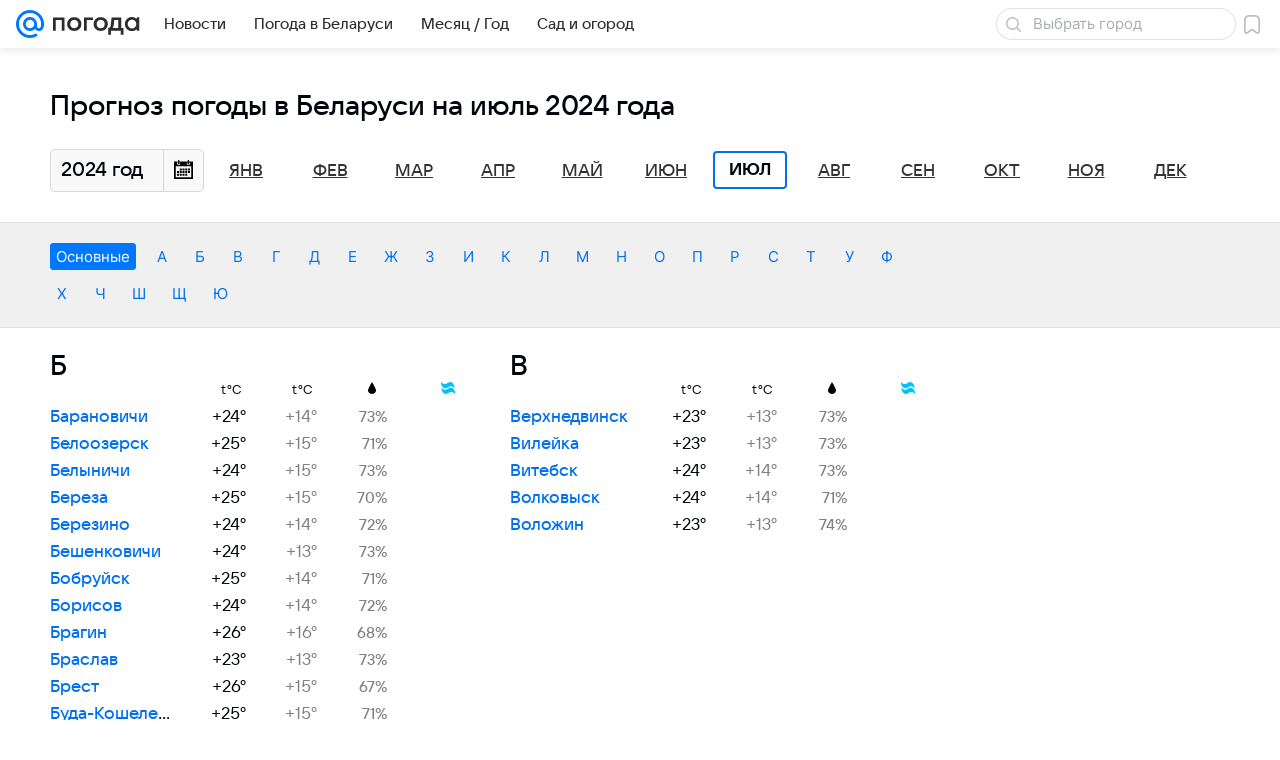

--- FILE ---
content_type: text/html; charset=utf-8
request_url: https://pogoda.mail.ru/country/belarus/july-2024/
body_size: 48836
content:
<!DOCTYPE html>
<!--[if IE 8 ]>
	<html lang="ru" class="ie8">
<![endif]-->
<!--[if (gt IE 9)|!(IE)]><!-->
	<html lang="ru">
<!--<![endif]-->
<head>
	<meta charset="utf-8">
	<meta name="viewport" content="width=device-width" />

	<!-- rb: 620533?_SITEID=112 (csp) -->
	<meta http-equiv="Content-Security-Policy" content="default-src 'self' tel: blob: data: 'unsafe-inline' 'unsafe-eval' mail.ru *.mail.ru *.devmail.ru *.imgsmail.ru *.2gis.com *.2gis.ru s0.2mdn.net *.adlooxtracking.com *.adlooxtracking.ru *.adriver.ru *.ampproject.net *.ampproject.org *.apester.com *.cloudfront.net www.dailymail.co.uk coub.com *.coub.com *.doubleclick.net *.doubleverify.com *.gemius.pl giphy.com *.google.com *.googleapis.com *.googlesyndication.com themes.googleusercontent.com *.gstatic.com video.khl.ru *.moatads.com *.mradx.net ok.ru *.ok.ru *.playbuzz.com *.qmerce.com rutube.ru *.rutube.ru *.serving-sys.com *.serving-sys.ru soundcloud.com *.soundcloud.com *.streamrail.com *.twimg.com twitter.com *.twitter.com player.vimeo.com vine.co vk.com *.vk.com vk.ru *.vk.ru *.weborama.fr *.weborama-tech.ru *.yandex.ru amc.yandex.ru yandex.ru *.yandex.net *.yandex.net *.strm.yandex.net yandex.st yandexadexchange.net *.yandexadexchange.net yastatic.net *.youtube.com *.adsafeprotected.com *.newstube.ru *.bbc.com *.viqeo.tv facecast.net *.facecast.net *.nativeroll.tv *.seedr.com *.ex.co b.delivery.consentmanager.net cdn.consentmanager.net consentmanager.mgr.consensu.org *.consentmanager.mgr.consensu.org *.criteo.com *.criteo.net *.tiktok.com *.tiktokcdn.com promotools.cc telegram.org t.me *.pinterest.com videolink.mycdn.me videolink.okcdn.ru *.okcdn.ru *.mycdn.me *.vkuser.net vkvideo.ru *.vkvideo.ru *.targetads.io id.vk.com id.vk.ru *.cs7777.vk.com *.cdn-vk.ru bbc-maps.carto.com imgur.com piter.tv *.cdnvideo.ru;script-src 'self' 'unsafe-inline' 'unsafe-eval' js-inject *.mail.ru *.devmail.ru *.imgsmail.ru *.api.2gis.ru s0.2mdn.net *.adlooxtracking.com *.adlooxtracking.ru *.algovid.com s3.amazonaws.com cdn.ampproject.org *.apester.com *.bing.com static.bbc.co.uk news.files.bbci.co.uk coub.com *.coub.com *.criteo.com *.criteo.net *.doubleclick.net *.doubleverify.com *.dvtps.com *.flickr.com translate.google.com *.google.com *.googleadservices.com *.googleapis.com *.googlesyndication.com *.googletagmanager.com *.googletagservices.com *.google-analytics.com *.google.ru mediatoday.ru *.moatads.com *.mradx.net *.mxpnl.com *.odnoklassniki.ru ok.ru *.ok.ru *.playbuzz.com *.qmerce.com sb.scorecardresearch.com *.twimg.com *.twitter.com platform.vine.co vk.com *.vk.com vk.ru *.vk.ru *.webvisor.com *.mtproxy.yandex.net amc.yandex.ru *.yandex.net *.strm.yandex.net *.yandex.ru yandex.ru yandex.st yastatic.net *.pinterest.com *.adsafeprotected.com *.serving-sys.com *.serving-sys.ru *.viqeo.tv *.videonow.ru *.nativeroll.tv *.seedr.com b.delivery.consentmanager.net cdn.consentmanager.net *.consentmanager.mgr.consensu.org consentmanager.mgr.consensu.org *.tns-counter.ru *.youtube.com *.ytimg.com *.ex.co *.weborama.fr *.weborama-tech.ru *.tiktok.com *.tiktokcdn.com promotools.cc *.ibytedtos.com telegram.org videolink.mycdn.me videolink.okcdn.ru *.okcdn.ru *.mycdn.me *.vkuser.net mc.yandex.com *.betweendigital.com *.buzzoola.com *.imgur.com;connect-src 'self' wss://*.mail.ru wss://*.devmail.ru wss://*.viqeo.tv *.mail.ru *.devmail.ru *.imgsmail.ru *.api.2gis.ru s0.2mdn.net *.adlooxtracking.com *.adlooxtracking.ru *.algovid.com *.ampproject.net cdn.ampproject.org *.apester.com *.doubleclick.net *.flickr.com *.googleapis.com *.google-analytics.com *.googlesyndication.com *.googletagmanager.com *.gstatic.com *.mixpanel.com *.mradx.net *.playbuzz.com *.qmerce.com geo.query.yahoo.com twitter.com *.twitter.com *.yadro.ru amc.yandex.ru yandex.ru *.yandex.ru *.strm.yandex.net yandex.st yastatic.net *.yandex.net collector.mediator.media *.serving-sys.com *.serving-sys.ru *.doubleverify.com *.viqeo.tv *.videonow.ru *.vidiom.net *.nativeroll.tv *.seedr.com b.delivery.consentmanager.net cdn.consentmanager.net *.consentmanager.mgr.consensu.org consentmanager.mgr.consensu.org *.criteo.com *.criteo.net *.ex.co *.ibytedtos.com *.smailru.net *.adfox.ru *.weborama.fr *.weborama-tech.ru ok.ru vk.com *.vk.com  vk.ru *.vk.ru *.vk.team videolink.mycdn.me videolink.okcdn.ru *.okcdn.ru *.mycdn.me *.vkuser.net *.google.com mc.yandex.com *.adriver.ru *.googleusercontent.com tiles.maps.me *.cdnvideo.ru;img-src 'self' * data: blob: mmr: *.criteo.com *.criteo.net ;worker-src blob: 'self' *.mail.ru *.devmail.ru ;" /><meta name="referrer" content="unsafe-url" /><link rel="preconnect" href="https://mcdn.imgsmail.ru/" crossorigin="" /><link rel="preconnect" href="https://mcdn.imgsmail.ru/" /><link rel="dns-prefetch" href="https://mcdn.imgsmail.ru/" /><link rel="preconnect" href="https://ad.mail.ru" crossorigin="use-credentials" /><link rel="dns-prefetch" href="https://ad.mail.ru" /><link rel="preconnect" href="https://resizer.mail.ru" /><link rel="dns-prefetch" href="https://resizer.mail.ru" /><link rel="preconnect" href="https://rs.mail.ru" /><link rel="dns-prefetch" href="https://rs.mail.ru" /><link rel="preconnect" href="https://r.mradx.net" /><link rel="dns-prefetch" href="https://r.mradx.net" /><link rel="preconnect" href="https://mc.yandex.ru" /><link rel="dns-prefetch" href="https://mc.yandex.ru" /><link rel="preconnect" href="https://yastatic.net" /><link rel="dns-prefetch" href="https://yastatic.net" /><link rel="preconnect" href="https://avatars.mds.yandex.net" /><link rel="dns-prefetch" href="https://avatars.mds.yandex.net" /><link rel="preconnect" href="https://ads.adfox.ru" /><link rel="dns-prefetch" href="https://ads.adfox.ru" /><link rel="dns-prefetch" href="https://limg.imgsmail.ru" /><link rel="dns-prefetch" href="https://top-fwz1.mail.ru/" /><link rel="dns-prefetch" href="https://www.tns-counter.ru/" /><link rel="dns-prefetch" href="https://counter.yadro.ru" />
	<!-- /rb: 620533 -->

	<link rel="preload" as="style" href="/-/acc4d04cab6c184eef8c80c5fc1ae318/bem/web-old/web.bundles/common/_common.css" /><link rel="preload" as="script" href="/-/acc4d04cab6c184eef8c80c5fc1ae318/js/cmpld/web-old/head.js" />

	<title>Прогноз погоды в Беларуси на июль 2024 года - Погода Mail</title>
	<meta name="description" content="Прогноз погоды в Беларуси на июль 2024 года: погода в стране на месяц - температура, облачность, осадки, давление, влажность воздуха" />

	

	<link rel="canonical" href="https://pogoda.mail.ru/country/belarus/july-2024/" />
	

	<link rel="apple-touch-icon" href="/img/logo/pogoda/apple-touch-icon.png" sizes="180x180">
	<link rel="shortcut icon" type="image/x-icon" href="/img/logo/pogoda/favicon.ico">
	<link rel="icon" type="image/png" href="/img/logo/pogoda/favicon-16x16.png" sizes="16x16">
	<link rel="icon" type="image/png" href="/img/logo/pogoda/favicon-32x32.png" sizes="32x32">
	<link rel="icon" type="image/png" href="/img/logo/pogoda/favicon-120x120.png" sizes="120x120">
	<link rel="icon" type="image/svg" href="/img/logo/pogoda/favicon.svg">
	<link rel="manifest" href="/manifest.json">
	<link rel="image_src" href="" />
	<meta name="msapplication-config" content="/browserconfig.xml">
	<meta name="msapplication-TileColor" content="#0077ff">
	<meta name="theme-color" content="#0077ff">

	<!-- rb: 1108607?vk-tokens=1 Project fonts -->
	<link rel="preload" href="https://mcdn.imgsmail.ru/js/promisified-dom-events/3.0.0/promisifiedDomEvents.min.js" as="script"/><link rel="preload" href="https://imgs2.imgsmail.ru/static/fonts/Inter/WOFF2/InterRegular.woff2" as="font" type="font/woff2" crossorigin=""/><link rel="preload" href="https://imgs2.imgsmail.ru/static/fonts/Inter/WOFF2/InterMedium.woff2" as="font" type="font/woff2" crossorigin=""/><link rel="preload" href="https://imgs2.imgsmail.ru/static/fonts/Inter/WOFF2/InterBold.woff2" as="font" type="font/woff2" crossorigin=""/><link rel="preload" href="https://imgs2.imgsmail.ru/static/fonts/MailSans/WOFF2/MailSansVariative.woff2" as="font" type="font/woff2" crossorigin=""/><link rel="stylesheet preload" href="https://mcdn.imgsmail.ru/fonts/vk-tokens/1.0.2/fonts.css" as="style"/><link rel="preload" href="https://imgs2.imgsmail.ru/static/fonts/v1.100/VKSansDisplay/WOFF2/VKSansDisplayLight.woff2" as="font" type="font/woff2" crossorigin=""/><link rel="preload" href="https://imgs2.imgsmail.ru/static/fonts/v1.100/VKSansDisplay/WOFF2/VKSansDisplayRegular.woff2" as="font" type="font/woff2" crossorigin=""/><link rel="preload" href="https://imgs2.imgsmail.ru/static/fonts/v1.100/VKSansDisplay/WOFF2/VKSansDisplayMedium.woff2" as="font" type="font/woff2" crossorigin=""/><link rel="preload" href="https://imgs2.imgsmail.ru/static/fonts/v1.100/VKSansDisplay/WOFF2/VKSansDisplayDemiBold.woff2" as="font" type="font/woff2" crossorigin=""/><link rel="preload" href="https://imgs2.imgsmail.ru/static/fonts/v1.100/VKSansDisplay/WOFF2/VKSansDisplayBold.woff2" as="font" type="font/woff2" crossorigin=""/><link rel="stylesheet preload" href="https://mcdn.imgsmail.ru/fonts/vk-tokens/1.0.3/fonts.css" as="style"/><script src="https://mcdn.imgsmail.ru/js/promisified-dom-events/3.0.0/promisifiedDomEvents.min.js"></script><script src="https://ad.mail.ru/static/sync-loader.js" nonce crossorigin="anonymous" async></script><script src="https://ad.mail.ru/static/vk-adman.js?sdk=1" type="application/javascript" id="adman3-instance" async></script>
	<!-- /rb: 1108607 -->

	

	<meta property="og:site_name" content="Погода Mail" />
	<meta property="og:url" content="https://pogoda.mail.ru/country/belarus/july-2024/" />
	<meta property="og:title" content="Прогноз погоды в Беларуси на июль 2024 года - Погода Mail" />
	<meta property="og:description" content="Прогноз погоды в Беларуси на июль 2024 года: погода в стране на месяц - температура, облачность, осадки, давление, влажность воздуха" />
	<meta property="og:image" content="https://pogoda.mail.ru/nimg/share/pogoda.png" />
	<meta property="og:image:width" content="1200" />
	<meta property="og:image:height" content="630" />
	<meta name="twitter:card" content="summary_large_image"/>
	<meta name="mrc__share_title" content="Прогноз погоды в Беларуси на июль 2024 года - Погода Mail" />
	<meta name="mrc__share_description" content="Прогноз погоды в Беларуси на июль 2024 года: погода в стране на месяц - температура, облачность, осадки, давление, влажность воздуха" />

	<meta property="yandex_recommendations_kill" content="1" />
	

	
	

	<meta name="csrf-token" content="4VZKzG0bfWkAAAAA" />

	<!-- rb: 1084681?_SITEID=112&version=web @mail-core/dashboard: XRay -->
	<script id="__xray__">var xrayCore=function(){'use strict';function a(a){for(n.push(a);n.length>o.maxSize;)n.shift()}function b(a){return b="function"==typeof Symbol&&"symbol"==typeof Symbol.iterator?function(a){return typeof a}:function(a){return a&&"function"==typeof Symbol&&a.constructor===Symbol&&a!==Symbol.prototype?"symbol":typeof a},b(a)}function c(a){return a&&"object"===b(a)&&!d(a)}function d(a){return"[object Array]"===Object.prototype.toString.call(a)}function e(a){for(var b in a)if(Object.prototype.hasOwnProperty.call(a,b))return!1;return!0}function f(){for(var a,b={},d=0;d<arguments.length;++d)for(var e in a=arguments[d],a)b[e]=b[e]&&c(b[e])&&c(a[e])?f(b[e],a[e]):a[e];return b}function g(a){var b=encodeURIComponent(JSON.stringify(a));return{size:b.length,raw:b}}function h(){this._batchesByUrls={},this._timeoutId=null,this._config={maxBatchSize:6e4,maxChunkSize:4e3,timeout:1000,idle:!1},window&&"function"==typeof window.addEventListener&&window.addEventListener("beforeunload",this.process.bind(this,!0))}function i(a){return"s".concat(a,"s").replace(/s+/g,"s").replace(/^s$/g,"")}function j(a){for(var b in a)("undefined"==typeof a[b]||null===a[b])&&delete a[b];return a}function k(a,b){for(var c=-1,d=0;d<a.length;d++)if(b===a[d]){c=d;break}return c}function l(){this._config={xrayRadarUrl:"https://xray.mail.ru",pgid:(Date.now()+Math.random()).toString(36),radarPrefix:"",r:"undefined"!=typeof document&&document.referrer||"",defaultParams:{p:"mail",t_feature:"",v:1,skipdwh:!1}}}function m(a,b){for(var c=a.split("&"),d=c[0],e={},f=1;f<c.length;++f){var g=c[f].split("="),h=decodeURIComponent(g[0]),j=decodeURIComponent(g[1]);try{j=JSON.parse(j)}catch(a){}e[h]=j}b=b||{},b.immediately?z.sendImmediately(d,e,b.ga):z.send(d,e,b.ga)}var n=[],o={maxSize:500,getLog:function(){return Array.prototype.slice.call(n,0)},clear:function(){n=[]}},p={log:function(){try{(console.debug||console.log).apply(console,arguments)}catch(a){}},error:function(){try{console.error.apply(console,arguments)}catch(a){}},warn:function(){try{console.warn.apply(console,arguments)}catch(a){}}},q=["p","email","split","utm","r","pgid","o_ss","o_v"],r=!1;h.prototype.setConfig=function(a){var b=Math.max;if(!r)return a.timeout=b(1e3,a.timeout||0),this._config=f(this._config,a),void(r=!0);var c=[];for(var d in a){if(d in this._config){c.push(d);continue}this._config[d]=a[d]}c.length&&p.warn("Queue config field(s) "+c.join(", ")+" are already set and can't be modified")},h.prototype.getConfig=function(){return f(this._config,{})},h.prototype.push=function(b,c){a(c);var d=b+"/batch?"+h._buildQueryString(c);c=h._stringifyParams(c);var e=g(c);if(e.size+2>this._config.maxBatchSize)return void p.error("Radar #"+c.uid+" body is too long: "+e.raw);this._batchesByUrls[d]||(this._batchesByUrls[d]=[[]]);var f,j=this._batchesByUrls[d];for(f=0;f<j.length;++f){var k=j[f];if(g(k.concat([c])).size<=this._config.maxBatchSize){k.push(c);break}}f===j.length&&j.push([c]),this._timeoutId||"function"!=typeof setTimeout||(this._timeoutId=setTimeout(this.process.bind(this),this._config.timeout))},h.prototype.process=function(a){for(var b in clearTimeout(this._timeoutId),this._timeoutId=null,this._batchesByUrls){for(var c=this._batchesByUrls[b],d=0;d<c.length;++d)this._send(b,c[d],a);delete this._batchesByUrls[b]}},h.prototype.isIdle=function(){return this._config.idle},h._buildQueryString=function(a){for(var b=[],c=0;c<q.length;++c){var d=q[c],e="string"==typeof a[d]?a[d]:JSON.stringify(a[d]);(delete a[d],"undefined"!=typeof e&&e.length)&&b.push(encodeURIComponent(d)+"="+encodeURIComponent(e))}var f=[];for(var g in a.baseQuery)f.push(g);f=f.sort();for(var h,j=0;j<f.length;++j)h=f[j],b.push(encodeURIComponent(h)+"="+encodeURIComponent(a.baseQuery[h]));return delete a.baseQuery,b.join("&")},h.prototype._send=function(a,b,c){var d={url:a,data:"batch="+encodeURIComponent(JSON.stringify(b)),type:"POST",async:!0};if(!this._config.idle){if("undefined"==typeof XMLHttpRequest&&!navigator.sendBeacon)return void fetch(a,{method:d.type,body:d.data})["catch"](function(a){p.error("XRay send failed:",a)});if(c&&window.navigator.sendBeacon)return void window.navigator.sendBeacon(d.url,d.data);try{var e=new XMLHttpRequest,f="function"==typeof this._config.beforeSend&&!this._config.beforeSend(e,d);if(f)return void e.abort();e.open(d.type,d.url,d.async),e.withCredentials=!this._config.withoutCredentials,e.send(d.data)}catch(a){p.error("xray.send failed:",a)}}},h._stringifyParams=function(a){var b={};for(var c in a){if("i"==c){b.i=h._stringifyI(a.i);continue}b[c]="string"==typeof a[c]?a[c]:JSON.stringify(a[c])}return b},h._stringifyI=function(a){var b=[];for(var c in a){var d=a[c];b.push(c+":"+d)}return b.join(",")};var s=0,t=["radarPrefix","split","r","pgid","utm","o_ss","o_v"],u=!1,v=new h,w={rlog_dot_error:"xray_rlog_dot_error",rlog_msg_abs:"xray_rlog_msg_abs",too_long:"xray_too_long",not_configured:"xray_not_configured"},x=32,y=64;l.prototype.logger=o,l.prototype.setConfig=function(a,b){a=a||{},u&&this._deleteProtectedParams(a),this.unsafeSetConfig(a,b)},l.prototype.unsafeSetConfig=function(a,b){a=a||{},u=!0,a.split&&(a.split=i(a.split)),a.defaultParams&&a.defaultParams.i&&(a.defaultParams.i=this._formatIntervals(a.defaultParams.i),delete this._config.defaultParams.i),this._config=b?a:f(this._config,a),a.gaTrackingId&&this._initGA(a.gaTrackingId)},l.prototype._deleteProtectedParams=function(a){for(var b=0;b<t.length;++b)delete a[t[b]];return a},l.prototype.addSplit=function(a){this._config.split=i("".concat(this._config.split||"","s").concat(a))},l.prototype.getConfig=function(){return f(this._config,{})},l.prototype.getTotalSended=function(){return s},l.prototype.setQueueConfig=h.prototype.setConfig.bind(v),l.prototype.getQueueConfig=h.prototype.getConfig.bind(v),l.prototype.getInstanceCopy=function(){var a=new l;return u=!1,a.setConfig(this._config,!0),a},l.prototype.send=function(a,b,c){this._send(a,b,c,!0)},l.prototype._send=function(a,b,c,e){if(e&&!u&&a!==w.not_configured){var g=b||{};g.t=a,this._logOwnError(g,w.not_configured),p.warn("Your xray instance is not configured")}if(b=f(b||{},{}),this._config.middlewares)for(var h=0;h<this._config.middlewares.length;h++){var j=this._config.middlewares[h],k=j(a,b,c);a=k.t,b=k.params,c=k.ga}a=d(a)?a.join("_"):a,b.i&&(b.i=this._formatIntervals(b.i)),b=f(this._config.defaultParams,this._config.expid?{dwh:{expid:this._config.expid}}:{},b,{t:a,split:this._config.split,r:this._config.r,pgid:this._config.pgid,utm:this._config.utm,o_ss:this._config.o_ss,o_v:this._config.o_v,baseQuery:this._config.baseQuery,uid:s++}),b.skipdwh&&b.dwh&&delete b.dwh;for(var l=[b.t_feature,this._config.radarPrefix],m=0;m<l.length;++m)l[m]&&(b.t=l[m]+"_"+b.t);delete b.t_feature;try{b=this._validateParams(b,e)}catch(a){return p.log("xray",b.uid,b),void p.error(a.message)}if(this._config.verbose&&p.log("xray",b.uid,b.t,b,c?"GA: "+!!c:void 0),v.push(this._config.xrayRadarUrl,b),!0===c&&!this._config.gaTrackingId)return void p.error("Radar #"+b.uid+": no GA tracking id specified");var n="string"==typeof c?c:this._config.gaTrackingId;if(!!c&&n&&!v.isIdle()){if(b.i){for(var o in b.i)this._sendGA(a+"_"+o,b.i[o],n);return}this._sendGA(a,b.v,n)}},l.prototype.sendImmediately=function(a,b,c){this.send(a,b,c),v.process()},l.prototype.addMiddleware=function(a){this._config.middlewares||(this._config.middlewares=[]),-1===k(this._config.middlewares,a)&&this._config.middlewares.push(a)},l.prototype.removeMiddleware=function(a){if(this._config.middlewares){var b=k(this._config.middlewares,a);-1<b&&this._config.middlewares.splice(b,1)}},l.prototype._sendGA=function(a,b,c){"function"!=typeof gtag&&this._initGA(c);var d=a.split(/_/g),e=d[1]||d[0],f=d[1]?d[0]:"",g=d.slice(2).join("_"),h={value:b,send_to:c};f&&(h.event_category=f),g&&(h.event_label=g),gtag("event",e,h)},l.prototype._initGA=function(a){if(!window.gtag){var b=document.createElement("script");b.src="https://www.googletagmanager.com/gtag/js?id="+a,b.type="text/javascript",document.getElementsByTagName("head")[0].appendChild(b),window.dataLayer=window.dataLayer||[],window.gtag=function(){window.dataLayer.push(arguments)},gtag("js",new Date)}gtag("config",a,{send_page_view:!1})},l.prototype._logOwnError=function(a,b,c){var d="xray_err",e=a.p;if(e){if(e.length+8+1>x){e=e.slice(0,x-8-1)}d="".concat(e,"_").concat("xray_err")}var f=a.t;f.length>y&&(f=f.slice(0,y)),this._send(b,{skipdwh:!0,rlog:d,rlog_message:{t:f,err:b,value:c}},!1,!1)},l.prototype._validateParams=function(a,b){a=j(a),a.rlog&&-1!==a.rlog.indexOf(".")&&(b&&this._logOwnError(a,w.rlog_dot_error,a.rlog),p.error("Radar #".concat(a.uid,": rlog can not contain file extension")),delete a.rlog,delete a.rlog_message),a.rlog&&a.rlog_message||(a.rlog_message&&(b&&this._logOwnError(a,w.rlog_msg_abs),p.error("Radar #".concat(a.uid,": rlog_message would not be sent without rlog"))),delete a.rlog,delete a.rlog_message),e(a.dwh)&&delete a.dwh;var c={32:[a.p,a.rlog],64:[a.p+"_"+a.t]};for(var d in a.i)c[32].push(d),c[64].push(a.p+"_"+a.t+"_"+d);for(var f in c)for(var g=c[f],h=0;h<g.length;++h)if(g[h]&&g[h].length>f)throw b&&this._logOwnError(a,w.too_long,g[h].slice(0,f)),new Error("Radar #".concat(a.uid,": value is too long: ").concat(c[f][h])+" (len: ".concat(g[h].length,", limit: ").concat(f,")"));return a},l.prototype._formatIntervals=function(a){if(c(a))return a;var b={};if(d(a)){for(var e,f=0;f<a.length;++f)e=a[f].split(":"),b[e[0]]=+e[1]||this._config.defaultParams.v;return b}if("string"==typeof a){var g=a.split(",");return this._formatIntervals(g)}};var z=new l;return m.setConfig=function(a){z.setConfig(j({verbose:a.verbose,pgid:a.pgid,split:a.split,xrayRadarUrl:a.xrayRadarUrl||a.XRAY_RADAR_URL,radarPrefix:a.radarPrefix||a.RadarPrefix,utm:a.utm,o_ss:a.o_ss,o_v:a.o_v,baseQuery:a.baseQuery,gaTrackingId:a.gaTrackingId||a.GA_TRACKING_ID,defaultParams:a.defaultParams||j({p:a.project,email:a.ActiveEmail})})),z.setQueueConfig(j({maxBatchSize:a.MAX_BATCH_SIZE,maxChunkSize:a.MAX_CHUNK_SIZE,beforeSend:a.beforeSend,timeout:a.timeout,idle:a.idle,withoutCredentials:a.withoutCredentials}))},m.getConfig=l.prototype.getConfig.bind(z),m.addSplit=l.prototype.addSplit.bind(z),m.unsafeSetConfig=l.prototype.unsafeSetConfig.bind(z),m.setQueueConfig=l.prototype.setQueueConfig.bind(z),m.getQueueConfig=l.prototype.getQueueConfig.bind(z),m.getTotalSended=l.prototype.getTotalSended.bind(z),m.send=l.prototype.send.bind(z),m.sendImmediately=l.prototype.sendImmediately.bind(z),m.getInstanceCopy=l.prototype.getInstanceCopy.bind(z),m.addMiddleware=l.prototype.addMiddleware.bind(z),m.removeMiddleware=l.prototype.removeMiddleware.bind(z),"undefined"!=typeof window&&"function"==typeof window.define&&window.define.amd&&window.define("@mail/xray",function(){return m}),m}();</script><script id="__xray-init__">xrayCore.setConfig({defaultParams: {p: 'pogoda-mail-ru-web',},verbose: true});xrayCore.send('pk-xray-ready');</script>
	<!-- /rb: 1084681 -->

	<!-- rb: 38218?_SITEZONE=14 -->
	<script type="text/javascript">window._logJsErrors = true;</script>
	<!-- /rb: 38218 -->

	<link rel="stylesheet" href="/-/acc4d04cab6c184eef8c80c5fc1ae318/bem/web-old/web.bundles/common/_common.css" />
<link rel="stylesheet" href="/-/acc4d04cab6c184eef8c80c5fc1ae318/js/cmpld/react/media.css" />
<link rel="stylesheet" href="/-/acc4d04cab6c184eef8c80c5fc1ae318/js/cmpld/react/widgets/Menu/client.css" /><script type="text/javascript" src="/-/acc4d04cab6c184eef8c80c5fc1ae318/js/cmpld/web-old/head.js"></script><script defer type="text/javascript" src="/-/acc4d04cab6c184eef8c80c5fc1ae318/js/cmpld/web-old/sentry.js"></script>

</head>





<body class="js-module" data-module="LazyLoad,AdvMarker" data-mp="LazyItem as LazyBody">
<script>window.__countryIsShow=1;</script>
<!-- rb: 1084682?_SITEID=112 @mail-core/dashboard: Core Keeper -->

<script id="__core-keeper__">
var coreKeeper=function(a){"use strict";var S="string",i="object",y="function";function z(a,b){return typeof a===b}function T(c,a){for(var b in a)Object.defineProperty(c,b,{enumerable:!1,value:a[b]})}var U,b=typeof globalThis===i&&globalThis|| typeof window===i&&window|| typeof global===i&&global||{},V=b.console,o=b.document||{},A=b.location||{},p=b.navigator||{},d=p.connection,j=b.performance,k=function(){},B=z(j&&j.now,y)?function(){return j.now()}:Date.now,C=b.setTimeout.bind(b),W=(b.requestAnimationFrame||C).bind(b),X=(b.addEventListener||k).bind(b),_=null,Y=void 0;function D(a){var e,f,b,g=0,h=(a=a||{}).now||B,i=a.warn,j=a.prefix||"",c=a.addons||[],k=[],l=function(a,b,d){for(e=c.length;e--;)c[e][a](b,d)},d=function(c,m,p,t,u,q,n,o,v){c=j+c,(m===b||o)&&(m=!o&&k[0]||_),p[c]&&i&&i("Timer '"+c+"' exists");var r=q==_,a=p[c]={id:++g,name:c,parent:m,unit:t||"ms",start:r?h():q,end:n!=_?n:_,meta:v};function s(a,b,c){(f=p[a=j+a])?z(f.stop,y)?f.stop(b,c):i&&i("Timer '"+a+"'.stop is not a func",{entry:f}):i&&i("Timer '"+a+"' not exists")}return T(a,{stop:function(b,d){if(b==_||b>=0||(d=b,b=Y),a.meta=a.meta||d,a.end=b==_?h():b,p[c]=_,u)for(e=k.length;e--;)k[e]===a&&k.splice(e,1);return l("end",a,r),a}}),m&&(m.end!==_&&n==_?i&&i("Timer '"+c+"' stopped"):(a.unit=m.unit,m.entries.push(a))),u&&(a.entries=[],T(a,{add:function(c,e,b,f,g){return d(c,a,p,f,0,e,b).stop(b,g)},time:function(e,b,c){return b>=0||(c=b,b=Y),d(e,a,p,c,Y,b)},group:function(f,b,c,e){return z(b,"boolean")&&(e=c,c=b,b=_),z(b,S)&&(e=b,b=_,c=0),z(c,S)&&(e=c),d(f,a,p,e,1,b,_,c)},timeEnd:s,groupEnd:s}),!o&&g>1&&k.unshift(a)),l("start",a,r),a};return(b=d(0,_,Object.create(null),"ms",1,0,0,1)).v="2.0.0-rc.28",b.addons=c,b}var e=function(b,c){var a;try{(a=new PerformanceObserver(function(a){a.getEntries().map(c)})).observe({type:b,buffered:!0})}catch(d){}return a},Z=function(a){a&&a.disconnect()},aa=function(a,b){try{a&&a.takeRecords().map(b)}catch(c){}},E="hidden",ab=!1,ac=!1,F=-1,f=function(b,a){ab||(ab=!0,X("pagehide",function(a){ac=!a.persisted}),X("beforeunload",k)),X("visibilitychange",function(a){o.visibilityState===E&&b(a.timeStamp,ac)},{capture:!0,once:!!a})};o&&(F=o.visibilityState===E?0:1/0,f(function(a){F=a},!0));var ad=function(){return F};function ae(c){var a,e,h=this.badge,b=c.unit,d=(c.end-c.start)/("KB"===b?1024:1),f=h+c.name+("none"!==b&&b?": %c"+(b&&"raw"!==b?d.toFixed(3)+b:d):"%c"),g="font-weight:bold;"+(a=d,"color:#"+((a="KB"===(e=b)?a/8:"fps"===e?70-a:a)<5?"ccc":a<10?"666":a<25?"333":a<50?"f90":a<100?"f60":"f00"));"entries"in c?((V.groupCollapsed||V.group)(f,g),c.entries.forEach(ae,this),V.groupEnd()):V.log(f,g)}var G,l,H=D({addons:/pk-print/.test(A)?[(G={badge:"\u{1F505}"},{start:k,end:function(a){a.parent||ae.call(G,a)}})]:[]}),m=function(a,b,c,d,e,f){W(function(){var i=H.group(a,b,e);for(var g in d)if(d.hasOwnProperty(g)){var h=d[g];i.add(g,h[0],h[1],h[2])}i.stop(c,f)})},g=p.deviceMemory,h=j.hardwareConcurrency,q=h<=4||g<=4,I=h>4||g>4?"high":q?"low":"unk",$=q||d&&(["slow-2g","2g","3g"].indexOf(d.effectiveType)> -1||d.saveData)?"low":"high",n=((l={})["type_"+I]=[0,1],l["exp_"+$]=[0,1],l);g&&(n.memory=[0,g]),h&&(n.hardware_concurrency=[0,h]),m("pk-device",0,1,n,"raw");var af=0,J=function(){try{var a=j.getEntriesByType("navigation")[0],k=a.fetchStart,l=a.domainLookupStart,e=a.domainLookupEnd,f=a.requestStart,g=a.responseStart,b=a.responseEnd,c=a.domComplete,h=a.domInteractive,i=a.domContentLoadedEventEnd,d=a.loadEventEnd;b&&0===af&&(af=1,m("pk-nav-net",k,b,{dns:[l,e],tcp:[e,f],request:[f,g],response:[g,b]})),c&&1===af&&(af=2,m("pk-nav-dom-ready",b,c,{interactive:[b,h],"content-loaded":[h,i],complete:[i,c]})),d&&2===af&&(af=3,m("pk-nav-dom-load",b,d,{ready:[b,c],load:[c,d]})),3!==af&&C(J,250)}catch(n){}};J();var ag,ah=function(a,b,c){return a<=b?"good":a<=c?"needs-improvement":"poor"},ai=0,aj=0,K=function(b){var c,d,e,f=b.startTime,a=b.processingStart-f;f<ad()&&(a&&m("pk-fid",0,a,((c={value:[0,a]})["score_"+ah(a,100,300)]=[0,a],c)),ai&&m("pk-tbt",0,ai,((d={value:[0,ai]})["score_"+ah(ai,300,600)]=[0,ai],d)),aj&&m("pk-tti",0,aj,((e={value:[0,aj]})["score_"+ah(aj,3800,7300)]=[0,ai],e)),Z(ag),Z(ak))},ak=e("first-input",K);f(function(){aa(ak,K)},!0);var al={},am=e("paint",function(b){var d,c=b.name,a=b.startTime;a<ad()&&(al[c]=[0,a],"first-contentful-paint"===c&&(al["score_"+ah(a,1e3,2500)]=[0,a],m("pk-paint",0,a,al),d=a,ag=e("longtask",function(a){var c=a.startTime,b=a.duration;c>d&&"self"===a.name&&b>0&&(ai+=b-50,aj=c+b)}),Z(am)))}),an=0,ao=!1,L=function(b){var a=b.startTime;a<ad()?an=a:aq()},ap=e("largest-contentful-paint",L),aq=function(){var a;!ao&&an&&m("pk-lcp",0,an,((a={value:[0,an]})["score_"+ah(an,2500,4e3)]=[0,an],a)),ao=!0,Z(ap)},r=function(){aa(ap,L),aq()};f(r,!0),function(a){try{U||(U=new Promise(function(a){["keydown","mousedown","scroll","mousewheel","touchstart","pointerdown"].map(function(b){X(b,a,{once:!0,passive:!0,capture:!0})})})),U.then(a)}catch(b){}}(r);var ar=0,M=function(a){a.hadRecentInput||(ar+=a.value)},as=e("layout-shift",M);f(function(c,b){var a;aa(as,M),b&&ar&&m("pk-cls",0,ar,((a={value:[0,ar]})["score_"+ah(ar,.1,.25)]=[0,ar],a))});var s=d,t=function(){var a;m("pk-conn",0,1,((a={downlink:[0,s.downlink],downlinkMax:[0,s.downlinkMax],rtt:[0,s.rtt]})["save_data_"+s.saveData]=[0,1],a["effective_type_"+(s.effectiveType||"unk")]=[0,1],a),"raw")};try{s?(t(),s.addEventListener("change",t)):m("pk-conn",0,1,{effective_type_unk:[0,1]},"raw")}catch(at){}var au=function(){return(au=Object.assign||function(d){for(var a,b=1,e=arguments.length;b<e;b++)for(var c in a=arguments[b])Object.prototype.hasOwnProperty.call(a,c)&&(d[c]=a[c]);return d}).apply(this,arguments)};function u(a){return a&&a.__esModule&&Object.prototype.hasOwnProperty.call(a,"default")?a.default:a}function v(b,a){return b(a={exports:{}},a.exports),a.exports}var w=v(function(c,b){var a;Object.defineProperty(b,"__esModule",{value:!0}),b.Tag=void 0,(a=b.Tag||(b.Tag={})).Core="core",a.Global="gl",a.Self="self",a.Async="async",a.Ignore="ign",a.Known="known",a.API="api",a.Shared="shr",a.Ext="ext",a.ThirdParty="3rd",a.RB="rb",a.Unknown="unk"});u(w),w.Tag;var c=v(function(b,a){Object.defineProperty(a,"__esModule",{value:!0}),a.coreLoggerHMR=a.coreLoggerDispatchKnownError=a.coreLoggerDispatchAPIError=a.coreLoggerDispatchIgnoredError=a.coreLoggerDispatchSelfError=a.coreLoggerDispatchReactError=a.coreLoggerDispatchError=a.getCoreLogger=a.Tag=void 0,Object.defineProperty(a,"Tag",{enumerable:!0,get:function(){return w.Tag}}),a.getCoreLogger=function(){return"undefined"!=typeof coreLogger?coreLogger:void 0},a.coreLoggerDispatchError=function(c,d,e){var b;null===(b=(0,a.getCoreLogger)())|| void 0===b||b.dispatchError(c,d,e)},a.coreLoggerDispatchReactError=function(c,d,e){var b;null===(b=(0,a.getCoreLogger)())|| void 0===b||b.dispatchReactError(c,d,e)},a.coreLoggerDispatchSelfError=function(b,c,d,e){(0,a.coreLoggerDispatchError)(c,d,{category:b,tag:w.Tag.Self,log:e})},a.coreLoggerDispatchIgnoredError=function(b,c,d,e){(0,a.coreLoggerDispatchError)(c,d,{category:b,tag:w.Tag.Ignore,log:e})},a.coreLoggerDispatchAPIError=function(b,c,d,e){(0,a.coreLoggerDispatchError)(c,d,{category:b,tag:w.Tag.API,log:e})},a.coreLoggerDispatchKnownError=function(b,c,d,e){(0,a.coreLoggerDispatchError)(c,d,{category:b,tag:w.Tag.Known,log:e})},a.coreLoggerHMR=function(g,f){var e=(0,a.getCoreLogger)();if(e){var b=e.errors.rules,c=e.errors.opts.errors,d=g.priority||[];b.set("clear"),c&&c.rules&&(b.set(c.rules),d.push.apply(d,[].concat(c.priority||Object.keys(c.rules)))),f&&(b.set(f.rules),d.push.apply(d,f.priority||[])),b.set(g.rules),b.priority(d);try{e.pkg.v="12.2.1",localStorage.setItem(process.env.LOGGER_LS_PRESET_VER_KEY,"12.2.1")}catch(h){}}}});u(c),c.coreLoggerHMR,c.coreLoggerDispatchKnownError,c.coreLoggerDispatchAPIError,c.coreLoggerDispatchIgnoredError,c.coreLoggerDispatchSelfError,c.coreLoggerDispatchReactError;var av=c.coreLoggerDispatchError;c.getCoreLogger;var N=c.Tag,O={name:"@mail-core/dashboard",v:"12.2.1"},aw=/^(\d+)\.(\d+)\.(\d+)/,x=function(a){return"request"in a&&a.data&&"status"in a.data&&"body"in a.data?a.data.status:null},ax={parseStatus:x},ay={tag:N.API,category:"5XX",silent:!0,log:!0},az=/^(https?:)?\/\/.*?\/+|\/*\?+.+|^\/|api\/+v1\/+/gi,aA=/[^%.a-z\d-]+/g,aB=/^api_v(\d)/g,aC=/\/*cgi-bin/g,aD=/golang/g,aE=/(^|\/)(\d+|(?:\d|[a-z]+\d)[\da-z]{2,})(?=\/|$)/g,aF=/(^|\/)([0-9-a-f]{2,}-[0-9-a-f-]+)(?=\/|$)/g,aG=/(_u?id){2,}|%[%a-z\d._]+/g,aH=/graphql/g;function aI(a){return a&&(!a.responseType||"text"===a.responseType)&&a.responseText||""}var aJ=[[/\/(ph|ag)\//,"portal"],[/\/hb\//,"hotbox"],[/\/pkgs\//,"pkgs"],[/\.imgsmail\.ru\//,"imgs"],[/\.filin\.mail\.ru\//,"filin"],[/\bmail\\.ru/,"mail"],[/\/\/top-/,"top"],[/analytics/,"analyt"],[new RegExp("\\/\\/"+location.host+"\\/"),"host"]];function aK(e){for(var b="",a=0,c=aJ;a<c.length;a++){var d=c[a];if(d[0].test(e)){b=d[1];break}}return b||"unk"}var aL,aM="@mail-core/dashboard:timespent_sections",aN={maxSessionPause:5,beforeSend:k,login:"",section:"__base__"},aO=0;function P(b){if(clearInterval(aL),b){var c,a=aW(),h=b.section,i=b.login;if(a){for(var d=0,g=a;d<g.length;d++){var e=g[d];if(e.section===h&&e.user_id===i){c=e;break}}if(c){var f=a.indexOf(c);a[f].last_duration_update_timestamp=a$(),a[f].duration_sec=a[f].duration_sec+1,aT(),aN=au(au({},aN),b);try{localStorage.setItem(aM,JSON.stringify(a))}catch(j){}return}}aP(b),function(b){var c=aY(b),a=aW();null==a||a.push(c);try{localStorage.setItem(aM,JSON.stringify(a))}catch(d){}}(a$())}else aP()}function aP(b){aN=au(au({},aN),b);var c,h,d,f,g,a=(c=aQ,d=!1,function(){for(var b=[],a=0;a<arguments.length;a++)b[a]=arguments[a];return d||(d=!0,h=c(b)),h});f=a,g=e("paint",function(a){var b=a.name;a.startTime<ad()&&"first-contentful-paint"===b&&(f(),Z(g))}),window.setTimeout(a,5e3)}function aQ(){"hidden"!==o.visibilityState&&aR(),X("visibilitychange",function(){"hidden"===o.visibilityState?clearInterval(aL):aR()})}function aR(){var a=a$();aO||(aO=a),aW()?aS(a):aS(a,!0),aT()}function aS(b,c){void 0===c&&(c=!1);var g=aW();if(g){var d,l,h,i,e,j,a=(d=g,l=b,i=(h=d.filter(function(a){return aU(a,l)})).filter(aZ),e=d.filter(function(a){return!aU(a,l)}),j=e.filter(aZ),{toSend:h,toReset:i,toLeave:e,toUpdate:j}),f=a.toLeave,m=a.toReset,n=a.toSend,k=a.toUpdate;n.forEach(aX),m.length&&f.push(aY(b)),k.length&&k.forEach(function(a){a.last_duration_update_timestamp=b,a.duration_sec=a.duration_sec+1});try{f.length?localStorage.setItem(aM,JSON.stringify(f)):localStorage.removeItem(aM)}catch(o){}}else if(c)try{localStorage.setItem(aM,JSON.stringify([aY(b)]))}catch(p){}}function aT(){aL=window.setInterval(function(){aS(a$())},1e3)}function aU(a,b){return b-a.last_duration_update_timestamp>a.max_session_pause}function aV(a){return a&&["user_id","section","last_duration_update_timestamp","duration_sec","open_timestamp","max_session_pause"].every(function(b){return a.hasOwnProperty(b)})}function aW(){var b;try{var a=JSON.parse(localStorage.getItem(aM)||"");(null==a?void 0:a.length)&&Array.isArray(a)&&a.every(aV)&&(b=a)}catch(c){}return b}function aX(b){var a=b.duration_sec;if(a){var c=au({domain:location.host,pause_allowed_sec:aN.maxSessionPause},b),d={dwh:c};aN.beforeSend(c),m("pk-timespent",0,a,{duration:[0,a]},"raw",d)}}function aY(a){return{duration_sec:0,last_duration_update_timestamp:a,open_timestamp:aO,section:aN.section,user_id:aN.login,max_session_pause:aN.maxSessionPause}}function aZ(a){var b=a.user_id,c=a.section;return b===aN.login&&c===aN.section}function a$(){return Math.floor(Date.now()/1e3)}var a_={latency:[30,60,120],route:[200,400,800],"route:cached":[100,300,600],page:[100,200,300],"page:frag":[30,60,120],"page:json":[20,30,60],"inline:code":[100,200,300],fetch:[500,1e3,2e3],"fetch:fast":[100,200,300],"app:load":[300,600,900],"app:init":[150,300,600],"app:render":[300,600,800],"app:ready":[1500,2500,3500],"js:bundle":[200,400,800],"js:bundle:m":[1e3,3e3,7e3],"js:bundle:l":[2e3,5e3,1e4],"css:bundle":[150,300,450],"css:bundle:l":[300,600,800],"srv:resp":[200,400,800],"biz:adv:await":[2e3,3e3,4e3]},a0=Object.create(null),a1=!1,a2=null,a3={"pk-app-ready":1,"pk-paint":1,"pk-lcp":1,"pk-cls":1,"pk-fid":1,"pk-tbt":1,"pk-tti":1};function a4(b){for(var a in a0)a2[!0===b?"sendImmediately":"send"](a,a0[a]);a0=Object.create(null),a1=!1}function a5(){if(a2)return a2;var b="undefined"==typeof window?{}:window,c=b.require,a=b.xrayCore;try{a=a&&a.send?a:c("@mail/xray")}catch(d){try{a=c("mrg-xray")}catch(e){}}return a}var a6=/-a_5\d\d$/;function Q(c,b,e,f){var d=f&&f.dwh,a=a0[b];a||(a={t:b,v:c,i:{}},d||a3[b]||a6.test(b)||(a.skipdwh=!0),d&&(a.dwh=d),a0[b]=a),e?a.i[e.slice(0,32)]=c:a.v=c,a1||(a1=!0,function a(){a2||(a2=a5()),a2?W(function(){return a4()}):C(a,100)}())}function R(a){a2=a||a2}var a7=["good","moderate","needs-imp"],a8=Date.now(),a9={},ba=!1,bb=0,bc=!1,bd=null,be=0,bf=function(){return o.visibilityState},bg=function(){return"visible"===bf()},bh=function(){var a;bg()&&bb++,m("pk-vis-state",0,bb,((a={})[bf()]=[0,1],a))},bi=function(a){return a<ad()?"":"idle_"};function bj(c){var b,d=c.type,a=B(),e=a>9e5?"max":a>6e5?"15m":a>3e5?"10m":a>6e4?"5m":a>3e4?"1m":a>15e3?"30s":a>1e4?"15s":a>5e3?"10s":"5s";m("pk-unload",0,a,((b={})[d]=[0,a],b["type_score_"+e]=[0,a],b))}function bk(a){return a<2e3?"fast":a<4e3?"moderate":a<15e3?"slow":a<3e4?"very-slow":"fail"}return a.api=function(b,e){void 0===e&&(e={});var o=e.error,f=e.duration||1,i=e.url,s=e.category,p=e.responseLength,l=0,d=e.status||"unk",h=e.apiStatus||d;if("object"==typeof b){var g="xhr"in b&&b.xhr||"request"in b&&b.request||"status"in b&&"readyState"in b&&b;if("duration"in b&&(f=b.duration||f),"status"in b&&(h=d=b.status),"ok"in b&&(l=4),g&&(d=g.status||d,l=g.readyState||l,p=function(a){var b,c;if(a){c=aI(a);try{b=c.length||+a.getResponseHeader("content-length")||0}catch(d){}}return b}(g),i=i||g.responseURL),"url"in b&&(i=i||b.url),h=ax.parseStatus(b)||h,e.log5XX&&(d>=500||h>=500)){var t="[HTTP] "+(g?g.status+" "+g.statusText:"No XHR"),q=new Error(d>=500?t:"[API] "+h+" ("+t+")");q.source=i,q.stack="";try{av(q,{sender:"api",url:i,status:d,apiStatus:h,headers:g&&["content-type","date","x-host","x-request-id","x-mru-json-status","x-mru-request-id"].reduce(function(a,b){return a[b]=g.getResponseHeader(b),a},{}),response:aI(g).slice(0,140)},ay)}catch(w){av(w,q,{category:"api",tag:N.Core})}}}else d=b,h=e.apiStatus||d;var u,r,m,a,c,n,v=H.group("pk-api",0,!0),j=v.add,k="x-"+(!1!==s?((r=(u=i)?u.toLowerCase().replace(az,"").replace(aC,"pl").replace(aF,"$1uid").replace(aE,"$1id").replace(aA,"_").replace(aB,"v$1").replace(aD,"go").replace(aH,"gql").replace(aG,"_id"):"unk").length>24&&(r=r.replace(/([^_]{3,})/g,function(b,a){return a.replace(/-/.test(a)?/-([a-z])[a-z]*/g:/([^/-])[aeiou]+/g,"$1").replace(/([^aeiou])(\1+)/,"$1")})),r.slice(0,24).replace(/[_-]+/g,"_")):s||"unk");j(k+"-hit",0,f),4!==l&&j(k+"-r_"+(0===(m=l)?"unset":1===m?"open":2===m?"headers":3===m?"loading":4===m?"done":"unk"),0,f),p&&j(k+"-l_"+(c="zero",null==(a=p)?c="unk":a>0&&a<=1024?c=1:a>1024&&a<=5120?c=5:a>5120&&a<=10240?c=10:a>10240&&a<=25600?c=25:a>25600&&a<=51200?c=50:a>51200&&a<=102400?c=100:a>102400&&a<=204800?c=200:a>204800&&a<=512e3?c=500:a>512e3&&(c="max"),0===c?"zero":c),0,p),j(k+"-h_"+d,0,f),d>=200&&d<300&&j(k+"-a_"+h,0,f),f>3e3&&j(k+"-s_"+((n=f)<=5e3?"5s":n<=1e4?"10s":n<=3e4?"30s":n<=3e5?Math.ceil(n/6e4)+"m":"max"),0,f),o&&j(k+"-e_"+(o instanceof Error&&o.name||o),0,f),v.stop(f)},a.appReady=function(b){if(!bc){bc=b||!0;var a=B(),c=H.group("pk-app-ready",0,!0),d=bi(a);c.add(b?"fail":"success",0,a),b?(av(b,null,{category:"app-err",tag:N.Self}),c.add("error_"+(b.requireType||b.name||"unk"),0,a)):(c.add(d+"total",0,a),c.add(d+"score_"+bk(a),0,a)),c.stop(a)}},a.axiosRpcLike=x,a.axiosSwaLike=function(a){return"request"in a&&a.data&&"code_number"in a.data?a.data.code_number:null},a.combine=function(){for(var b=[],a=0;a<arguments.length;a++)b[a]=arguments[a];return function(){for(var d=[],a=0;a<arguments.length;a++)d[a]=arguments[a];for(var c=0;c<b.length;c++){var e=b[c].apply(null,d);if(e)return e}return null}},a.init=function(c){try{(function(a){var b;if(!ba){ba=!0,null==(be=(a9=a).appReadyTimeout)&&(be=6e4),R(a.xrayCore),H.addons.push.apply(H.addons,[(void 0===j&&(j=Q),{start:k,end:function(a){var b=a.end-a.start,c=a.meta||{},f=a_[c.score]||c.score,e=a.name+(c.appendix?"-"+c.appendix:"")+(c.postfix||"");if(null===a.parent&&/^(pk|ut)-/.test(e)&&b&&(j(b,e,!1,a.meta),"entries"in a&&a.entries.forEach(function(a){var b=a.end-a.start;b>=0&&j(b,e,a.name)}),f&&3===f.length))for(var d=0;d<4;d++){if(b<=f[d]){j(b,e,a7[d]);break}3===d&&j(b,e,"poor")}}})].concat(a.systemAddons||[]));var j,d,e,f,g,c=B(),i=(d=O.v,void 0===d&&(d=""),void 0===e&&(e=1e4),(f=d.match(aw))&& +f[1]*Math.pow(e,2)+ +f[2]*e+ +f[3]|| -1),h=bi(c);m("pk-init",0,c,((b={})["ver_"+i]=[0,1],b[h+"total"]=[0,c],b[h+"score_"+bk(c)]=[0,c],b["tab_"+bf()]=[0,1],b)),(g=a.api)&&(ax=au(au({},ax),g)),function(){var a="undefined"!=typeof userKeeper&&userKeeper;if(a){var b=D({prefix:"ut-",addons:H.addons});a.time=b.time,a.timeEnd=b.timeEnd,a.forEach(function(a){0===a[1]?b.time(a[0],a[2],"ms"):b.timeEnd(a[0],a[2],a[3])}),a.length=0}}(),P(a.timespent),a.checkCrossOrigin&&setTimeout(function(){var c=document.getElementsByTagName("script"),a=c.length;if(a>0){for(var d=H.group("mc-srp",0,!0);a--;){var b=c[a];b.src&&!b.crossOrigin&&d.add(aK(b.src),0,1)}d.stop(1)}},6e4),X("unload",bj),X("beforeunload",bj),bh(),o.addEventListener("visibilitychange",bh),window.addEventListener("beforeunload",function(){var b,c,a=B(),d=[[a<(a9.fastCloseLimit||2e3)?"fast":"nofast",a],[bb?"view":"noview",bb],[bg()?"focus":"nofocus",a],[(bc?"":"no")+"ready"+(!!bc!==bc?"-err":""),a]];d.push([d.map(function(a){return a[0]}).join("_"),a]),bd&&(null===(b=a5())|| void 0===b||b.sendImmediately("pk-close-dupl",{v:a,i:bd})),bd={};for(var e=0,f=d;e<f.length;e++){var g=f[e],h=g[0],i=g[1];bd[h]=i}null===(c=a5())|| void 0===c||c.sendImmediately("pk-page-close",{v:a,i:bd}),a4(!0)}),be&&C(function(){if(!bc&&B()<ad()){var a={loadTime:Date.now()-a8,timeout:be},b=p.connection;try{a.effectiveType=b&&b.effectiveType||"<<unk>>",a.hidden=o.hidden,a.visState=o.visibilityState,a.now=B()}catch(c){}av("AppTimeout: "+be,a,{category:"app-timeout",tag:N.Ignore})}},be)}})(c||{})}catch(a){var b=a5();b&&b.send("pk-init-fail",{rlog:"pk-init-fail",rlog_message:au(au(au({},b.getConfig().defaultParams),a),{message:""+a,stack:a&&a.stack})})}},a.now=B,a.pkg=O,a.setTimespentsConfig=P,a.setXRay=R,a.system=H,a.systemSend=m,a.xrayCore=Q,Object.defineProperty(a,"__esModule",{value:!0}),a}({})
</script>
<script id="__core-keeper-init__">
	window.coreKeeper && coreKeeper.init();
</script>

<!-- /rb: 1084682 -->
<div data-logger-parent="top">
	
	
	<!-- rb: 916097?userid=$Email&vkid=$Session_VKCUserID -->
	



	<!-- /rb: 916097 -->
	<header>
		<!-- rb: 640929?_SITEID=112 -->
		









































<script>!function(t,e){const o=".rb-floating",n={hasTimeout:"timeout"in t&&Object.keys(t.timeout).length>0};function i(...t){!0===e.DEBUG&&e.console.log.apply(console,t)}function c(t,e){return i("reload: "+e.id),e.config.removeStickyFloating&&function(){const t=document.querySelectorAll(o);t.length&&t.forEach((t=>{t.remove()}))}(),"function"==typeof t&&t(),null===e.config.limit||++e.updatesCount!==e.config.limit||(i("limit: "+e.id),!1)}["timeout"].forEach((e=>{const o=e in t&&Object.keys(t[e]).length>0;n["has"+e.slice(0,1).toUpperCase()+e.slice(1,-1)]=o,o&&(n[e]={})}));const l=(()=>{let t;return function(){return new Promise((e=>{i("getOnScrollOncePromise!");const o=function(t){const e=()=>{document.removeEventListener("scroll",e),i("setActionFunc: ",new Date,t),t()};return e}(e);var n;n=o,t&&(document.removeEventListener("scroll",t),i("updateCurrentActionFunc: ",n==t,n)),t=n,document.addEventListener("scroll",o)}))}})();n.hasTimeout&&setTimeout((function(){let o;function a(e,c){const l=t.timeout[e];let a;o||(r(),o=!0),a={lastUpdate:t.startDate},n.timeout[e]=Object.assign({config:l,reloader:c,updatesCount:0,id:e},a),i(`init : ${e}`)}function r(){"visible"!==document.visibilityState||window.__AUTOUPDATE_LOCKED||(t.actOnScroll?l().then(u):u()),setTimeout(r,t.tickInterval)}function u(){const t=Date.now();Object.keys(n.timeout).forEach((e=>{const o=n.timeout[e],l=o.config;i("check timeout: "+e),t-o.lastUpdate>l.interval&&(c(o.reloader,o)?o.lastUpdate=t:delete n.timeout[e])}))}Object.keys(t.timeout).forEach((t=>{let o;e.jQuery&&(o=e.jQuery(`[data-view="SlotView.${t}"]`),o&&o.length&&a(t,(function(){const t=o.data("SlotView"),e=((t||{})._opts||{}).slot;t&&t._model&&e&&(e.autoupdate=1,t.reload(!0))}))),o||(o=e.document.querySelector(`[data-rb-slot="Slot.${t}"]`),o&&"function"==typeof o._reload&&a(t,(function(){o._reload({params:{autoupdate:1}})})))}))}),t.startInterval)}({startInterval:30e3,tickInterval:3e3,actOnScroll:true,startDate:Date.now(),timeout: {"1764756":{interval:45e3,removeStickyFloating:false,limit:null}}},window);</script>
		<!-- /rb: 640929 -->

		<!-- rb: 949685?_SITEID=112&version=desktop -->
		
		<!-- /rb: 949685 -->

		<div class="js-module" data-module="SlotModel" data-view="SlotView.949685" data-id="949685" data-version="desktop"></div>

		<div class="counters">
			<!-- rb: 190 -->
			
			<!-- /rb: 190 -->
		</div>

		

<!-- rb: 5827?_SITEZONE=14 (Слот с рекламой амиго) -->

<!-- /rb: 5827 -->

<!-- rb: 320557?project=pogoda&version=web (Слот включения новой шапки) -->

<script>window.useNewVkLogo = true;</script>
<!-- /rb: 320557 -->


<!--Фуллскрин-->





	<!-- 6404 -->
	<div class="js-module" data-module="SlotModel" data-view="SlotView.6404" data-id="6404"></div>
	<!-- /6404 -->





	<div id="menu-root"  ><div class="e216ce378e eaa3152c65 rb-p-branding--header"><div class="d91f083a58"><div><!-- rbh/3355 --><link  rel="stylesheet" href="https://r.mradx.net/img/BC/44BE61.css" />
<script >if(!("gdprAppliesGlobally" in window)){window.gdprAppliesGlobally=true}if(!("cmp_id" in window)||window.cmp_id<1){window.cmp_id=0}
    window.cmp_cdid = "1aa027b2b11e"; // Почта по умолчанию (cmp_id: 2381)

    window.cmp_cdid = "9033a2b3cd13"; // 5235;

if(!("cmp_params" in window)){window.cmp_params=""}window.cmp_host="b.delivery.consentmanager.net";if(!("cmp_cdn" in window)){window.cmp_cdn="cdn.consentmanager.net"}if(!("cmp_proto" in window)){window.cmp_proto="https:"}if(!("cmp_codesrc" in window)){window.cmp_codesrc="1"}window.cmp_getsupportedLangs=function(){var b=["DE","EN","FR","IT","NO","DA","FI","ES","PT","RO","BG","ET","EL","GA","HR","LV","LT","MT","NL","PL","SV","SK","SL","CS","HU","RU","SR","ZH","TR","UK","AR","BS"];if("cmp_customlanguages" in window){for(var a=0;a<window.cmp_customlanguages.length;a++){b.push(window.cmp_customlanguages[a].l.toUpperCase())}}return b};window.cmp_getRTLLangs=function(){var a=["AR"];if("cmp_customlanguages" in window){for(var b=0;b<window.cmp_customlanguages.length;b++){if("r" in window.cmp_customlanguages[b]&&window.cmp_customlanguages[b].r){a.push(window.cmp_customlanguages[b].l)}}}return a};window.cmp_getlang=function(j){if(typeof(j)!="boolean"){j=true}if(j&&typeof(cmp_getlang.usedlang)=="string"&&cmp_getlang.usedlang!==""){return cmp_getlang.usedlang}var g=window.cmp_getsupportedLangs();var c=[];var f=location.hash;var e=location.search;var a="languages" in navigator?navigator.languages:[];if(f.indexOf("cmplang=")!=-1){c.push(f.substr(f.indexOf("cmplang=")+8,2).toUpperCase())}else{if(e.indexOf("cmplang=")!=-1){c.push(e.substr(e.indexOf("cmplang=")+8,2).toUpperCase())}else{if("cmp_setlang" in window&&window.cmp_setlang!=""){c.push(window.cmp_setlang.toUpperCase())}else{if(a.length>0){for(var d=0;d<a.length;d++){c.push(a[d])}}}}}if("language" in navigator){c.push(navigator.language)}if("userLanguage" in navigator){c.push(navigator.userLanguage)}var h="";for(var d=0;d<c.length;d++){var b=c[d].toUpperCase();if(g.indexOf(b)!=-1){h=b;break}if(b.indexOf("-")!=-1){b=b.substr(0,2)}if(g.indexOf(b)!=-1){h=b;break}}if(h==""&&typeof(cmp_getlang.defaultlang)=="string"&&cmp_getlang.defaultlang!==""){return cmp_getlang.defaultlang}else{if(h==""){h="EN"}}h=h.toUpperCase();return h};(function(){var u=document;var v=u.getElementsByTagName;var h=window;var o="";var b="_en";if("cmp_getlang" in h){o=h.cmp_getlang().toLowerCase();if("cmp_customlanguages" in h){for(var q=0;q<h.cmp_customlanguages.length;q++){if(h.cmp_customlanguages[q].l.toUpperCase()==o.toUpperCase()){o="en";break}}}b="_"+o}function x(i,e){var w="";i+="=";var s=i.length;var d=location;if(d.hash.indexOf(i)!=-1){w=d.hash.substr(d.hash.indexOf(i)+s,9999)}else{if(d.search.indexOf(i)!=-1){w=d.search.substr(d.search.indexOf(i)+s,9999)}else{return e}}if(w.indexOf("&")!=-1){w=w.substr(0,w.indexOf("&"))}return w}var k=("cmp_proto" in h)?h.cmp_proto:"https:";if(k!="http:"&&k!="https:"){k="https:"}var g=("cmp_ref" in h)?h.cmp_ref:location.href;var j=u.createElement("script");j.setAttribute("data-cmp-ab","1");var c=x("cmpdesign","cmp_design" in h?h.cmp_design:"");var f=x("cmpregulationkey","cmp_regulationkey" in h?h.cmp_regulationkey:"");var r=x("cmpgppkey","cmp_gppkey" in h?h.cmp_gppkey:"");var n=x("cmpatt","cmp_att" in h?h.cmp_att:"");j.src=k+"//"+h.cmp_host+"/delivery/cmp.php?"+("cmp_id" in h&&h.cmp_id>0?"id="+h.cmp_id:"")+("cmp_cdid" in h?"&cdid="+h.cmp_cdid:"")+"&h="+encodeURIComponent(g)+(c!=""?"&cmpdesign="+encodeURIComponent(c):"")+(f!=""?"&cmpregulationkey="+encodeURIComponent(f):"")+(r!=""?"&cmpgppkey="+encodeURIComponent(r):"")+(n!=""?"&cmpatt="+encodeURIComponent(n):"")+("cmp_params" in h?"&"+h.cmp_params:"")+(u.cookie.length>0?"&__cmpfcc=1":"")+"&l="+o.toLowerCase()+"&o="+(new Date()).getTime();j.type="text/javascript";j.async=true;if(u.currentScript&&u.currentScript.parentElement){u.currentScript.parentElement.appendChild(j)}else{if(u.body){u.body.appendChild(j)}else{var t=v("body");if(t.length==0){t=v("div")}if(t.length==0){t=v("span")}if(t.length==0){t=v("ins")}if(t.length==0){t=v("script")}if(t.length==0){t=v("head")}if(t.length>0){t[0].appendChild(j)}}}var m="js";var p=x("cmpdebugunminimized","cmpdebugunminimized" in h?h.cmpdebugunminimized:0)>0?"":".min";var a=x("cmpdebugcoverage","cmp_debugcoverage" in h?h.cmp_debugcoverage:"");if(a=="1"){m="instrumented";p=""}var j=u.createElement("script");j.src=k+"//"+h.cmp_cdn+"/delivery/"+m+"/cmp"+b+p+".js";j.type="text/javascript";j.setAttribute("data-cmp-ab","1");j.async=true;if(u.currentScript&&u.currentScript.parentElement){u.currentScript.parentElement.appendChild(j)}else{if(u.body){u.body.appendChild(j)}else{var t=v("body");if(t.length==0){t=v("div")}if(t.length==0){t=v("span")}if(t.length==0){t=v("ins")}if(t.length==0){t=v("script")}if(t.length==0){t=v("head")}if(t.length>0){t[0].appendChild(j)}}}})();window.cmp_addFrame=function(b){if(!window.frames[b]){if(document.body){var a=document.createElement("iframe");a.style.cssText="display:none";if("cmp_cdn" in window&&"cmp_ultrablocking" in window&&window.cmp_ultrablocking>0){a.src="//"+window.cmp_cdn+"/delivery/empty.html"}a.name=b;a.setAttribute("title","Intentionally hidden, please ignore");a.setAttribute("role","none");a.setAttribute("tabindex","-1");document.body.appendChild(a)}else{window.setTimeout(window.cmp_addFrame,10,b)}}};window.cmp_rc=function(h){var b=document.cookie;var f="";var d=0;while(b!=""&&d<100){d++;while(b.substr(0,1)==" "){b=b.substr(1,b.length)}var g=b.substring(0,b.indexOf("="));if(b.indexOf(";")!=-1){var c=b.substring(b.indexOf("=")+1,b.indexOf(";"))}else{var c=b.substr(b.indexOf("=")+1,b.length)}if(h==g){f=c}var e=b.indexOf(";")+1;if(e==0){e=b.length}b=b.substring(e,b.length)}return(f)};window.cmp_stub=function(){var a=arguments;__cmp.a=__cmp.a||[];if(!a.length){return __cmp.a}else{if(a[0]==="ping"){if(a[1]===2){a[2]({gdprApplies:gdprAppliesGlobally,cmpLoaded:false,cmpStatus:"stub",displayStatus:"hidden",apiVersion:"2.0",cmpId:31},true)}else{a[2](false,true)}}else{if(a[0]==="getUSPData"){a[2]({version:1,uspString:window.cmp_rc("")},true)}else{if(a[0]==="getTCData"){__cmp.a.push([].slice.apply(a))}else{if(a[0]==="addEventListener"||a[0]==="removeEventListener"){__cmp.a.push([].slice.apply(a))}else{if(a.length==4&&a[3]===false){a[2]({},false)}else{__cmp.a.push([].slice.apply(a))}}}}}}};window.cmp_gpp_ping=function(){return{gppVersion:"1.0",cmpStatus:"stub",cmpDisplayStatus:"hidden",supportedAPIs:["tcfca","usnat","usca","usva","usco","usut","usct"],cmpId:31}};window.cmp_gppstub=function(){var a=arguments;__gpp.q=__gpp.q||[];if(!a.length){return __gpp.q}var g=a[0];var f=a.length>1?a[1]:null;var e=a.length>2?a[2]:null;if(g==="ping"){return window.cmp_gpp_ping()}else{if(g==="addEventListener"){__gpp.e=__gpp.e||[];if(!("lastId" in __gpp)){__gpp.lastId=0}__gpp.lastId++;var c=__gpp.lastId;__gpp.e.push({id:c,callback:f});return{eventName:"listenerRegistered",listenerId:c,data:true,pingData:window.cmp_gpp_ping()}}else{if(g==="removeEventListener"){var h=false;__gpp.e=__gpp.e||[];for(var d=0;d<__gpp.e.length;d++){if(__gpp.e[d].id==e){__gpp.e[d].splice(d,1);h=true;break}}return{eventName:"listenerRemoved",listenerId:e,data:h,pingData:window.cmp_gpp_ping()}}else{if(g==="getGPPData"){return{sectionId:3,gppVersion:1,sectionList:[],applicableSections:[0],gppString:"",pingData:window.cmp_gpp_ping()}}else{if(g==="hasSection"||g==="getSection"||g==="getField"){return null}else{__gpp.q.push([].slice.apply(a))}}}}}};window.cmp_msghandler=function(d){var a=typeof d.data==="string";try{var c=a?JSON.parse(d.data):d.data}catch(f){var c=null}if(typeof(c)==="object"&&c!==null&&"__cmpCall" in c){var b=c.__cmpCall;window.__cmp(b.command,b.parameter,function(h,g){var e={__cmpReturn:{returnValue:h,success:g,callId:b.callId}};d.source.postMessage(a?JSON.stringify(e):e,"*")})}if(typeof(c)==="object"&&c!==null&&"__uspapiCall" in c){var b=c.__uspapiCall;window.__uspapi(b.command,b.version,function(h,g){var e={__uspapiReturn:{returnValue:h,success:g,callId:b.callId}};d.source.postMessage(a?JSON.stringify(e):e,"*")})}if(typeof(c)==="object"&&c!==null&&"__tcfapiCall" in c){var b=c.__tcfapiCall;window.__tcfapi(b.command,b.version,function(h,g){var e={__tcfapiReturn:{returnValue:h,success:g,callId:b.callId}};d.source.postMessage(a?JSON.stringify(e):e,"*")},b.parameter)}if(typeof(c)==="object"&&c!==null&&"__gppCall" in c){var b=c.__gppCall;window.__gpp(b.command,function(h,g){var e={__gppReturn:{returnValue:h,success:g,callId:b.callId}};d.source.postMessage(a?JSON.stringify(e):e,"*")},"parameter" in b?b.parameter:null,"version" in b?b.version:1)}};window.cmp_setStub=function(a){if(!(a in window)||(typeof(window[a])!=="function"&&typeof(window[a])!=="object"&&(typeof(window[a])==="undefined"||window[a]!==null))){window[a]=window.cmp_stub;window[a].msgHandler=window.cmp_msghandler;window.addEventListener("message",window.cmp_msghandler,false)}};window.cmp_setGppStub=function(a){if(!(a in window)||(typeof(window[a])!=="function"&&typeof(window[a])!=="object"&&(typeof(window[a])==="undefined"||window[a]!==null))){window[a]=window.cmp_gppstub;window[a].msgHandler=window.cmp_msghandler;window.addEventListener("message",window.cmp_msghandler,false)}};window.cmp_addFrame("__cmpLocator");if(!("cmp_disableusp" in window)||!window.cmp_disableusp){window.cmp_addFrame("__uspapiLocator")}if(!("cmp_disabletcf" in window)||!window.cmp_disabletcf){window.cmp_addFrame("__tcfapiLocator")}if(!("cmp_disablegpp" in window)||!window.cmp_disablegpp){window.cmp_addFrame("__gppLocator")}window.cmp_setStub("__cmp");if(!("cmp_disabletcf" in window)||!window.cmp_disabletcf){window.cmp_setStub("__tcfapi")}if(!("cmp_disableusp" in window)||!window.cmp_disableusp){window.cmp_setStub("__uspapi")}if(!("cmp_disablegpp" in window)||!window.cmp_disablegpp){window.cmp_setGppStub("__gpp")};</script>
<link  href="https://limg.imgsmail.ru/pkgs/whiteline/2.225.0/external.css" rel="stylesheet"  ><div id="ph-whiteline" class="ph-whiteline" data-testid="whiteline"></div><script >function parseEmptySlot(slot) {return slot || null;}function phParseEmptyJsonSlot(slot) {try {return JSON.parse(slot)} catch(e) {}return null;}window.__PHS = parseEmptySlot(
{"id": 86082666, "updated": "", "version": "25.03.25", "isWhiteline": true, "isTargetBlank": true, "isModern": true, "visitCookieAliases": ["tv.mail.ru", "horo.mail.ru", "my.mail.ru"], "bizLinks": "", "parentalControlMode": "", "experimentId": "", "siteZone": "14", "siteId": "112", "sitezone": "14", "siteid": "112", "isDebug": "", "activeEmail": "", "maxAccounts": "20", "loginUrl": "", "loginPage": "", "logoutUrl": "", "logoutPage": "", "registerBackUrl": "", "colorTheme": "", "showSettingsTheme": "", "hideSignupButton": "", "counters": {"thisPropertyIsOnlyForValidJSON": "1","counterAuthMenuOpen": 1126003,"counterLogin": 75068996,"counterLogout": 75068944,"counterRegistration": 75068995,"counterPassAndSecurity": 75068940,"counterPersonal": 75068936,"counterChangeMailbox": 1126018,"counterAddMailbox": 1126064}, "social": {"vk": true,"ok": true,"fb": true}, "experiments": {"thisPropertyIsOnlyForValidJSON": "1","switchUnionQuotaBlock": true,"unionQuotaLandingUrl": "https://cloud.mail.ru/promo/quota/","switchCloudStoriesCounter": false,"isCloudStoriesCounterDwh": false,"switchCloudStoriesCounterCrossNav": false,"isCloudStoriesCounterDwhCrossNav": false,"switchRedesignUnionQuotaBlock": true,"externalMailQuota": true,"vkidEcoplate": true},"authGate": true,"authGateVersion": "https://img.imgsmail.ru/hb/e.mail.ru/auth.gate/2.11.2/authGate.js","isShowOkCounter": true,"isShowVKCounter": true,"socialCountersTimer": "300000","stayInAccountListOnVisibilityChange": true,"metricsCookieEnable": true,"metricsCookieExpires": 7,"metricsCookieParams": "utm_source, utm_medium, utm_campaign, utm_content, utm_term, mt_click_id, mt_link_id","addTargetToNaviData": true,"shouldCheckCSP": true,"shouldHandleHitman": true,"mailWidgetsHost": "widgets.mail.ru","mailWidgetsMiniHost": "widgets.mini-mail.ru","mailWidgetsVersion": "v1","mailWidgetsDisplayTimeout": 120000,"mailWidgetsStaticButtonType": "calendar","mailWidgetsStaticButtonMascotIcon": true}

) || {};window.__PHS.settingsId = window.__PHS.id;window.__PHS.id = 86082679;window.__PHS.selfExperimentId = parseEmptySlot();window.__PHS.lang = (parseEmptySlot({"lang": "ru_RU", "account": {"theme-setting": "\u041d\u0430\u0441\u0442\u0440\u043e\u0439\u043a\u0438 \u0433\u043b\u0430\u0432\u043d\u043e\u0439 \u0441\u0442\u0440\u0430\u043d\u0438\u0446\u044b", "sign-up": "\u0420\u0435\u0433\u0438\u0441\u0442\u0440\u0430\u0446\u0438\u044f", "help": "\u041f\u043e\u043c\u043e\u0449\u044c", "family": "\u041e\u0431\u0449\u0430\u044f \u043f\u043e\u0434\u043f\u0438\u0441\u043a\u0430", "qrAuth": "\u0412\u0445\u043e\u0434 \u0432 \u043f\u0440\u0438\u043b\u043e\u0436\u0435\u043d\u0438\u0435 \u043f\u043e QR-\u043a\u043e\u0434\u0443", "sign-in": "\u0412\u043e\u0439\u0442\u0438", "logon-by-phone": "\u0412\u0445\u043e\u0434 \u043f\u043e \u043d\u043e\u043c\u0435\u0440\u0443 \u0442\u0435\u043b\u0435\u0444\u043e\u043d\u0430", "change-avatar": "\u0421\u043c\u0435\u043d\u0438\u0442\u044c \u0430\u0432\u0430\u0442\u0430\u0440", "account-settings": "\u041d\u0430\u0441\u0442\u0440\u043e\u0439\u043a\u0438", "add": "\u0414\u043e\u0431\u0430\u0432\u0438\u0442\u044c \u0430\u043a\u043a\u0430\u0443\u043d\u0442", "exit": "\u0412\u044b\u0439\u0442\u0438", "copied": "\u0421\u043a\u043e\u043f\u0438\u0440\u043e\u0432\u0430\u043d\u043e", "theme-system": "\u041a\u0430\u043a \u0432 \u0441\u0438\u0441\u0442\u0435\u043c\u0435", "children-users": "\u0414\u0435\u0442\u0441\u043a\u0438\u0435 \u043f\u043e\u0447\u0442\u043e\u0432\u044b\u0435 \u044f\u0449\u0438\u043a\u0438", "theme-dark": "\u0422&#1105;\u043c\u043d\u0430\u044f \u0442\u0435\u043c\u0430", "vkid-lk-button": "\u0423\u043f\u0440\u0430\u0432\u043b\u0435\u043d\u0438\u0435 \u0430\u043a\u043a\u0430\u0443\u043d\u0442\u043e\u043c", "copy": "\u0421\u043a\u043e\u043f\u0438\u0440\u043e\u0432\u0430\u0442\u044c", "settings": "\u041b\u0438\u0447\u043d\u044b\u0435 \u0434\u0430\u043d\u043d\u044b\u0435", "appearance": "\u041e\u0444\u043e\u0440\u043c\u043b\u0435\u043d\u0438\u0435", "aliases1": "\u0410\u043d\u043e\u043d\u0438\u043c\u043d\u044b\u0439 \u0430\u0434\u0440\u0435\u0441", "aliases2": "\u0421\u043a\u0440\u044b\u0442\u044b\u0439 email", "aliases3": "\u0410\u0434\u0440\u0435\u0441 \u0434\u043b\u044f \u0440\u0430\u0441\u0441\u044b\u043b\u043e\u043a", "aliases4": "\u041a\u0440\u0430\u0441\u0438\u0432\u044b\u0439 \u0430\u0434\u0440\u0435\u0441", "newMarker": "\u043d\u043e\u0432\u043e\u0435", "security": "\u041f\u0430\u0440\u043e\u043b\u044c \u0438 \u0431\u0435\u0437\u043e\u043f\u0430\u0441\u043d\u043e\u0441\u0442\u044c", "referral": "\u0411\u043e\u043d\u0443\u0441\u044b \u0437\u0430 \u0434\u0440\u0443\u0437\u0435\u0439", "theme-light": "\u0421\u0432\u0435\u0442\u043b\u0430\u044f \u0442\u0435\u043c\u0430"}, "connection-error": {"subheader": "\u041f\u043e\u043f\u0440\u043e\u0431\u0443\u0439\u0442\u0435", "subtitle": "\u041f\u043e\u0434\u043a\u043b\u044e\u0447\u0438\u0442\u0435\u0441\u044c \u043a \u0441\u0435\u0442\u0438 \u0438 \u043e\u0431\u043d\u043e\u0432\u0438\u0442\u0435 \u0441\u0442\u0440\u0430\u043d\u0438\u0446\u0443", "title": "\u041d\u0435\u0442 \u0438\u043d\u0442\u0435\u0440\u043d\u0435\u0442\u0430", "item2": "\u041f\u0440\u043e\u0432\u0435\u0440\u0438\u0442\u044c \u043f\u043e\u0434\u043a\u043b\u044e\u0447\u0435\u043d\u0438\u0435 \u043a \u0438\u043d\u0442\u0435\u0440\u043d\u0435\u0442\u0443", "button": "\u041e\u0431\u043d\u043e\u0432\u0438\u0442\u044c", "item1": "\u041e\u0431\u043d\u043e\u0432\u0438\u0442\u044c \u0441\u0442\u0440\u0430\u043d\u0438\u0446\u0443", "header": "\u041e\u0448\u0438\u0431\u043a\u0430 \u0441\u043e\u0435\u0434\u0438\u043d\u0435\u043d\u0438\u044f"}, "search": {"placeholder": "\u041f\u043e\u0438\u0441\u043a \u0432 \u0438\u043d\u0442\u0435\u0440\u043d\u0435\u0442\u0435", "find": "\u041d\u0430\u0439\u0442\u0438"}, "mail-widgets": {"dpip-title": "\u041e\u0442\u043a\u0440\u044b\u0442\u043e \u0432 \u043e\u0442\u0434\u0435\u043b\u044c\u043d\u043e\u043c \u043e\u043a\u043d\u0435", "btn-notes": "\u0412\u0430\u0448\u0438 \u0437\u0430\u043c\u0435\u0442\u043a\u0438", "error-button": "\u041e\u0431\u043d\u043e\u0432\u0438\u0442\u044c \u0441\u0442\u0440\u0430\u043d\u0438\u0446\u0443", "error-content": "\u041c\u044b \u0437\u043d\u0430\u0435\u043c \u043e \u043f\u0440\u043e\u0431\u043b\u0435\u043c\u0435 \u0438 \u0443\u0436\u0435 \u0440\u0435\u0448\u0430\u0435\u043c \u0435&#1105;. \u041f\u043e\u043f\u0440\u043e\u0431\u0443\u0439\u0442\u0435 \u043e\u0431\u043d\u043e\u0432\u0438\u0442\u044c \u0441\u0442\u0440\u0430\u043d\u0438\u0446\u0443", "btn-calendar": "\u041a\u0430\u043b\u0435\u043d\u0434\u0430\u0440\u044c", "error-title": "\u0427\u0442\u043e-\u0442\u043e \u043f\u043e\u0448\u043b\u043e \u043d\u0435 \u0442\u0430\u043a", "dpip-button": "\u041f\u0440\u043e\u0434\u043e\u043b\u0436\u0438\u0442\u044c \u0437\u0434\u0435\u0441\u044c", "btn-todo": "\u0412\u0430\u0448\u0438 \u0437\u0430\u0434\u0430\u0447\u0438"}, "logo": {"mail-homepage": "\u041d\u0430 \u0413\u043b\u0430\u0432\u043d\u0443\u044e Mail", "project-homepage": "\u041d\u0430 \u0433\u043b\u0430\u0432\u043d\u0443\u044e \u043f\u0440\u043e\u0435\u043a\u0442\u0430"}, "projects": {"samokat-pb": "\u0421\u0430\u043c\u043e\u043a\u0430\u0442", "help": "\u041f\u043e\u043c\u043e\u0449\u044c", "skillbox": "Skillbox", "calendar-pb": "\u041a\u0430\u043b\u0435\u043d\u0434\u0430\u0440\u044c", "vk-workspace": "VK WorkSpace", "vkpochta": "VK \u041f\u043e\u0447\u0442\u0430", "vk-cloud": "VK Cloud", "mailspace-tarifs": "\u0422\u0430\u0440\u0438\u0444\u044b", "hi-tech": "Hi-Tech", "cloud-pb": "\u041e\u0431\u043b\u0430\u043a\u043e", "tv": "\u0422\u0412-\u043a\u0430\u043d\u0430\u043b\u044b", "board": "\u0414\u043e\u0441\u043a\u0430", "mail": "\u041f\u043e\u0447\u0442\u0430", "vk-msg": "VK \u041c\u0435\u0441\u0441\u0435\u043d\u0434\u0436\u0435\u0440", "icebox": "Icebox", "mytraker": "MyTracker", "vseapteki": "\u0412\u0441\u0435 \u0430\u043f\u0442\u0435\u043a\u0438", "hotbox": "Hotbox", "capsula": "VK \u041a\u0430\u043f\u0441\u0443\u043b\u0430", "lady": "\u041b\u0435\u0434\u0438", "projects": "\u041f\u0440\u043e\u0435\u043a\u0442\u044b", "tickets": "\u0411\u0438\u043b\u0435\u0442\u044b", "worki": "Worki", "notes": "\u0417\u0430\u043c\u0435\u0442\u043a\u0438", "vk-tech": "VK Tech", "vk-play": "VK Play", "vk-dating": "VK \u0417\u043d\u0430\u043a\u043e\u043c\u0441\u0442\u0432\u0430", "vk-education": "VK Education", "vkpochta-pb": "VK \u041f\u043e\u0447\u0442\u0430", "aliexpress": "AliExpress", "horoscopes": "\u0413\u043e\u0440\u043e\u0441\u043a\u043e\u043f\u044b", "close": "\u0417\u0430\u043a\u0440\u044b\u0442\u044c", "calendar": "\u041a\u0430\u043b\u0435\u043d\u0434\u0430\u0440\u044c", "sport": "\u0421\u043f\u043e\u0440\u0442", "todo": "\u0417\u0430\u0434\u0430\u0447\u0438", "mail-pb": "\u041f\u043e\u0447\u0442\u0430", "contacts": "\u041a\u043e\u043d\u0442\u0430\u043a\u0442\u044b", "mail-for-business": "\u041f\u043e\u0447\u0442\u0430 \u0434\u043b\u044f \u0431\u0438\u0437\u043d\u0435\u0441\u0430", "smotri": "\u0421\u043c\u043e\u0442\u0440\u0438", "youla": "\u042e\u043b\u0430", "health": "\u0417\u0434\u043e\u0440\u043e\u0432\u044c\u0435", "vk-short": "VK", "pets": "\u041f\u0438\u0442\u043e\u043c\u0446\u044b", "mailspace": "Mail Space", "icq": "ICQ New", "postmaster-charts": "\u0413\u0440\u0430\u0444\u0438\u043a\u0438", "worki-find-employee": "\u041d\u0430\u0439\u0442\u0438 \u0441\u043e\u0442\u0440\u0443\u0434\u043d\u0438\u043a\u0430", "mytarget": "MyTarget", "tamtam": "\u0422\u0430\u043c\u0422\u0430\u043c", "ok-short": "\u041e\u041a", "answers": "\u041e\u0442\u0432\u0435\u0442\u044b", "delivery-club-pb": "Delivery Club", "cloud-with-utm": "\u041e\u0431\u043b\u0430\u043a\u043e", "citymobil-pb": "\u0421\u0438\u0442\u0438\u043c\u043e\u0431\u0438\u043b", "postmaster-problems": "\u041f\u0440\u043e\u0431\u043b\u0435\u043c\u044b", "news": "\u041d\u043e\u0432\u043e\u0441\u0442\u0438", "vk-video": "VK \u0412\u0438\u0434\u0435\u043e", "business-projects": "\u0414\u043b\u044f \u0431\u0438\u0437\u043d\u0435\u0441\u0430", "kids": "\u0414\u0435\u0442\u0438", "ok": "\u041e\u0434\u043d\u043e\u043a\u043b\u0430\u0441\u0441\u043d\u0438\u043a\u0438", "teambox": "\u041e\u0431\u043b\u0430\u043a\u043e \u0434\u043b\u044f \u0440\u0430\u0431\u043e\u0447\u0438\u0445 \u0433\u0440\u0443\u043f\u043f", "delivery-club": "Delivery Club", "games": "\u0418\u0433\u0440\u044b", "documents-pb": "\u0414\u043e\u043a\u0443\u043c\u0435\u043d\u0442\u044b", "myteam-b2b": "\u041c\u0435\u0441\u0441\u0435\u043d\u0434\u0436\u0435\u0440", "love": "\u0417\u043d\u0430\u043a\u043e\u043c\u0441\u0442\u0432\u0430", "myteam": "VK Teams", "vk-clip": "VK \u041a\u043b\u0438\u043f\u044b", "cloud": "\u041e\u0431\u043b\u0430\u043a\u043e", "top": "\u0420\u0435\u0439\u0442\u0438\u043d\u0433 \u0441\u0430\u0439\u0442\u043e\u0432", "admin-console": "\u041f\u0430\u043d\u0435\u043b\u044c \u0430\u0434\u043c\u0438\u043d\u0438\u0441\u0442\u0440\u0430\u0442\u043e\u0440\u0430", "rustore": "RuStore", "vk-ads": "VK \u0420\u0435\u043a\u043b\u0430\u043c\u0430", "msc": "\u041e\u0431\u043b\u0430\u043a\u043e \u0434\u043b\u044f \u0431\u0438\u0437\u043d\u0435\u0441\u0430", "more": "\u0415\u0449&#1105;", "worki-work": "\u0420\u0430\u0431\u043e\u0442\u0430", "mailspace-subscription": "\u041f\u043e\u0434\u043f\u0438\u0441\u043a\u0430", "atom": "\u0411\u0440\u0430\u0443\u0437\u0435\u0440 Atom", "all-projects": "\u0412\u0441\u0435 \u043f\u0440\u043e\u0435\u043a\u0442\u044b", "notes-pb": "\u0417\u0430\u043c\u0435\u0442\u043a\u0438", "kino": "\u041a\u0438\u043d\u043e", "mygames": "MY.GAMES", "wallet": "\u041f\u043e\u043a\u0443\u043f\u043a\u0438", "geekbrains-pb": "GeekBrains", "fines": "\u0428\u0442\u0440\u0430\u0444\u044b", "vk-tutoria": "VK Tutoria", "promocodes": "\u041f\u0440\u043e\u043c\u043e\u043a\u043e\u0434\u044b", "uchiru-pb": "\u0423\u0447\u0438.\u0440\u0443", "citymobil": "\u0421\u0438\u0442\u0438\u043c\u043e\u0431\u0438\u043b", "cloud-disk": "\u0414\u0438\u0441\u043a", "vk": "\u0412\u041a\u043e\u043d\u0442\u0430\u043a\u0442\u0435", "agent": "\u0410\u0433\u0435\u043d\u0442 Mail", "home": "\u0413\u043b\u0430\u0432\u043d\u0430\u044f", "see-all-projects": "\u0421\u043c\u043e\u0442\u0440\u0435\u0442\u044c \u0432\u0441\u0435", "geekbrains": "GeekBrains", "documents": "\u0414\u043e\u043a\u0443\u043c\u0435\u043d\u0442\u044b", "payment-center": "\u041e\u043f\u043b\u0430\u0442\u044b", "mail-for-education": "\u041f\u043e\u0447\u0442\u0430 \u0434\u043b\u044f \u043e\u0431\u0440\u0430\u0437\u043e\u0432\u0430\u043d\u0438\u044f", "vk-calls": "VK \u0417\u0432\u043e\u043d\u043a\u0438", "postmaster-statistics": "\u0421\u0442\u0430\u0442\u0438\u0441\u0442\u0438\u043a\u0430", "mygames-pb": "MY.GAMES", "auto": "\u0410\u0432\u0442\u043e", "mailru": "Mail", "youla-with-utm": "\u042e\u043b\u0430", "skillbox-pb": "Skillbox", "vk-music": "VK \u041c\u0443\u0437\u044b\u043a\u0430", "moymir": "\u041c\u043e\u0439 \u041c\u0438\u0440", "mailrugroup": "Mail.ru Group", "marusia": "\u041c\u0430\u0440\u0443\u0441\u044f", "dom": "\u0414\u043e\u043c", "postmaster-letters": "\u041f\u0438\u0441\u044c\u043c\u0430", "marusia-pb": "\u041c\u0430\u0440\u0443\u0441\u044f", "pogoda": "\u041f\u043e\u0433\u043e\u0434\u0430", "dobro": "VK \u0414\u043e\u0431\u0440\u043e", "todo-pb": "\u0417\u0430\u0434\u0430\u0447\u0438", "citydrive": "\u0421\u0438\u0442\u0438\u0434\u0440\u0430\u0439\u0432"}, "service-unavailable": {"subtitle": "\u042d\u0442\u043e \u0432\u0440\u0435\u043c\u0435\u043d\u043d\u043e &#8212; \u043c\u044b \u0443\u0436\u0435 \u0437\u043d\u0430\u0435\u043c \u043e \u043f\u0440\u043e\u0431\u043b\u0435\u043c\u0435 \u0438 \u0441\u043a\u043e\u0440\u043e \u0432\u0441&#1105; \u043f\u043e\u0447\u0438\u043d\u0438\u043c", "title": "\u0421\u0435\u0440\u0432\u0438\u0441 \u043f\u043e\u043a\u0430 \u043d\u0435\u0434\u043e\u0441\u0442\u0443\u043f\u0435\u043d"}}) || {}).lang;window.__PHS.isVkEcosystemPromo = parseEmptySlot();window.__PHS.omicronConfig = parseEmptySlot();window.__PHS._ = {props: {projectsKeys: parseEmptySlot({"id": 110546969, "showPixel": "https://rs.mail.ru/pixel/[base64].gif", "general": ["mailru", "mail", "cloud-with-utm", "ok", "vk", "news", "love", "games"], "projectsbar": ["mail-pb", "cloud-pb", "calendar-pb", "notes-pb", "skillbox-pb", "geekbrains-pb", "vkpochta-pb", "marusia-pb", "uchiru-pb"], "additional": ["auto", "horoscopes", "kids", "dobro", "health", "kino", "lady", "dom", "cloud", "answers", "moymir", "pets", "pogoda", "sport", "tv", "hi-tech"], "business": ["vk-tech", "vk-cloud", "vk-workspace", "vk-ads", "mytraker"], "mailrugroup": ["capsula", "youla", "vk-play", "vk-tutoria", "tickets", "promocodes"], "items": {"uchiru-pb": {"url": "https://uchi.ru/?utm_source=portal&utm_medium=portal_navigation_all_exp&utm_campaign=mail_uchi&mt_click_id=mt-tn3482", "nid": "417885318", "img": "https://home.imgsmail.ru/whiteline/assets/project-icons/2024/20/book_spread_outline_20.svg", "src_2x": "https://home.imgsmail.ru/whiteline/assets/project-icons/2024/48/uchi-ru.png"},"vk-dating": {"url": "https://vk.com/dating?mt_link_id=stahg6", "nid": "417885319", "img": "https://home.imgsmail.ru/whiteline/assets/project-icons/2024/20/logo_dating_outline_20.svg"},"love": {"url": "https://love.mail.ru/?utm_source=portal&utm_medium=new_portal_navigation&utm_campaign=love.mail.ru&mt_link_id=k9iu14", "nid": "417885320", "img": "https://home.imgsmail.ru/whiteline/assets/project-icons/2024/20/broken_heart_outline_20.svg", "src_2x": "https://home.imgsmail.ru/whiteline/assets/project-icons/2024/48/love.svg"},"skillbox": {"url": "https://skillbox.ru/?utm_source=portal&utm_medium=portal_navigation_all_projects_exp&utm_campaign=skillbox.ru&mt_link_id=l2yf19", "nid": "417885321", "img": "https://home.imgsmail.ru/whiteline/assets/project-icons/2024/20/logo_skillbox_outline_20.svg", "src_2x": "https://home.imgsmail.ru/whiteline/assets/project-icons/2024/48/skillbox.svg"},"calendar-pb": {"url": "https://calendar.mail.ru/?utm_source=portal&utm_medium=portal_navigation_under_search_exp&utm_campaign=calendar.mail.ru&mt_link_id=wim9e3", "nid": "417885322", "src_2x": "https://home.imgsmail.ru/whiteline/assets/project-icons/2024/48/calendar.svg", "location": "calendar.mail.ru"},"vk": {"url": "https://vk.com/?utm_source={mt_sub1}&utm_campaign={mt_campaign}&utm_content={mt_sub2}&mt_campaign=mainvkmail&mt_adset=&mt_network=1&mt_link_id=z1q4a7", "nid": "417885323", "img": "https://home.imgsmail.ru/whiteline/assets/project-icons/2024/20/logo_vk_outline_20.svg", "src_2x": "https://home.imgsmail.ru/whiteline/assets/project-icons/2024/48/vk.svg", "location": "vk.com"},"rustore": {"url": "https://www.rustore.ru/?utm_source=portal&utm_medium=portal_navigation_all_exp&utm_campaign=rustore&mt_link_id=ulneh9", "nid": "417885324", "img": "https://home.imgsmail.ru/whiteline/assets/project-icons/2024/20/logo_rustore_outline_20.svg"},"vkpochta-pb": {"url": "https://vk.mail.ru/?utm_source=portal&utm_medium=portal_navigation_under_search_exp&utm_campaign=vk.mail.ru&mt_link_id=e4xx98", "nid": "417885325", "img": "https://home.imgsmail.ru/whiteline/assets/project-icons/2024/20/mail_outline_20.svg", "src_2x": "https://home.imgsmail.ru/whiteline/assets/project-icons/2024/48/vk-mail.svg"},"vk-education": {"url": "https://education.vk.company/?utm_source=portal&utm_medium=portal_navigation_all_exp&utm_campaign=education.vk.company&mt_link_id=fntge1", "nid": "417885326", "img": "https://home.imgsmail.ru/whiteline/assets/project-icons/2024/20/logo_vk_outline_20.svg"},"promocodes": {"url": "https://promocodes.hi-tech.mail.ru/?utm_source=portal&utm_medium=portal_navigation_all_exp&utm_campaign=promocodes.hi-tech.mail.ru&mt_link_id=wtqpm1", "nid": "425791982", "img": "https://home.imgsmail.ru/whiteline/assets/project-icons/2024/20/discount_outline_20.svg"},"horoscopes": {"url": "https://horo.mail.ru/?utm_source=portal&utm_medium=portal_navigation_all_exp&utm_campaign=horo.mail.ru&mt_link_id=t7pb09", "nid": "417885327", "img": "https://home.imgsmail.ru/whiteline/assets/project-icons/2024/20/stars_20.svg", "src_2x": "https://home.imgsmail.ru/whiteline/assets/project-icons/2024/48/horo.svg"},"vk-cloud": {"url": "https://mcs.mail.ru/?utm_source=portal&utm_medium=portal_navigation_all_exp&utm_campaign=mcs.mail.ru&mt_click_id=mt-uyew53", "nid": "417885328", "img": "https://home.imgsmail.ru/whiteline/assets/project-icons/2024/20/logo_vk_cloud_outline_20.svg"},"home": {"url": "https://mail.ru/?utm_source=portal&utm_medium=logo_portal_navigation&utm_campaign=mail.ru&mt_link_id=o4lsx4", "nid": "417885329", "src_2x": "https://home.imgsmail.ru/whiteline/assets/project-icons/2024/48/mail.svg"},"calendar": {"url": "https://calendar.mail.ru/?utm_source=portal&utm_medium=portal_navigation_under_search_exp&utm_campaign=calendar.mail.ru&mt_link_id=wim9e3", "nid": "417885322", "img": "https://home.imgsmail.ru/whiteline/assets/project-icons/2024/20/calendar.svg", "src_2x": "https://home.imgsmail.ru/whiteline/assets/project-icons/2024/48/calendar.svg", "location_regexp": "^(x\\.)?((x\\.)?alpha\\.)?((x-)?([a-z0-9_-]+\\.alpha\\.))?calendar\\.(mini-)?mail\\.ru"},"sport": {"url": "https://sportmail.ru/?utm_source=portal&utm_medium=portal_navigation_all_exp&utm_campaign=sport.mail.ru&mt_link_id=tfps36", "nid": "417885330", "img": "https://home.imgsmail.ru/whiteline/assets/project-icons/2024/20/football_ball_outline_20.svg"},"todo": {"url": "https://todo.mail.ru/?utm_source=portal&utm_medium=portal_navigation_exp&utm_campaign=todo.mail.ru&mt_link_id=bml1l5", "nid": "417885331", "img": "https://home.imgsmail.ru/whiteline/assets/project-icons/2024/20/todo.svg", "src_2x": "https://home.imgsmail.ru/whiteline/assets/project-icons/2024/48/todo.svg"},"cloud": {"url": "https://cloud.mail.ru/?utm_source=portal_navigation_under_search_exp&utm_medium=link&utm_campaign=portal_navi&mt_link_id=f0dxi9", "nid": "417885332", "img": "https://home.imgsmail.ru/whiteline/assets/project-icons/2024/20/cloud_outline_20.svg"},"mail-pb": {"url": "https://e.mail.ru/?utm_source=portal&utm_medium=portal_navigation_under_search_exp&utm_campaign=e.mail.ru&mt_link_id=jlsxn4&mt_sub1=&mt_sub3=110546969&mt_sub4=413305&mt_sub5=0", "nid": "417885333", "src_2x": "https://home.imgsmail.ru/whiteline/assets/project-icons/2024/48/mail.svg", "location": "e.mail.ru", "exclude": "e\\.mail\\.ru/payment/center"},"geekbrains": {"url": "https://gb.ru/?utm_source=portal&utm_medium=portal_navigation_all_projects_exp&utm_campaign=gb.ru&mt_link_id=smxtf7", "nid": "417885334", "img": "https://home.imgsmail.ru/whiteline/assets/project-icons/2024/20/logo_geekbrains_outline_20.svg", "src_2x": "https://home.imgsmail.ru/whiteline/assets/project-icons/2024/48/geekbrains.png"},"documents": {"url": "https://doc.mail.ru/?utm_source=portal&utm_medium=new_portal_navigation&utm_campaign=doc.mail.ru&mt_link_id=o7q6l4", "nid": "417885335", "img": "https://home.imgsmail.ru/whiteline/assets/project-icons/2024/20/article_box_outline_20.svg", "src_2x": "https://home.imgsmail.ru/whiteline/assets/project-icons/2024/48/docs.svg", "location": "doc.mail.ru"},"hi-tech": {"url": "https://hi-tech.mail.ru/?utm_source=portal&utm_medium=portal_navigation_all_exp&utm_campaign=hi-tech.mail.ru&mt_link_id=zt6js1", "nid": "417885336", "img": "https://home.imgsmail.ru/whiteline/assets/project-icons/2024/20/globe_outline_20.svg"},"cloud-pb": {"url": "https://cloud.mail.ru/?utm_source=portal_navigation_under_search_exp&utm_medium=link&utm_campaign=portal_navi&mt_sub1=&mt_sub3=110546969&mt_sub4=413305&mt_sub5=0&mt_link_id=f0dxi9", "nid": "417885337", "src_2x": "https://home.imgsmail.ru/whiteline/assets/project-icons/2024/48/cloud.svg", "location": "cloud.mail.ru"},"contacts": {"url": "https://contacts.mail.ru/?utm_source=portal&utm_medium=portal_navigation&utm_campaign=contacts.mail.ru&mt_link_id=zy82p4", "nid": "417885338", "img": "https://home.imgsmail.ru/whiteline/assets/project-icons/contacts_20_light.svg", "src_2x": "https://home.imgsmail.ru/whiteline/assets/project-icons/2024/48/contacts.svg"},"tv": {"url": "https://tv.mail.ru/?utm_source=portal&utm_medium=portal_navigation_all_exp&utm_campaign=tv.mail.ru&mt_link_id=nufeb3", "nid": "417885339", "img": "https://home.imgsmail.ru/whiteline/assets/project-icons/2024/20/tv_text_outline_20.svg", "src_2x": "https://home.imgsmail.ru/whiteline/assets/project-icons/2024/48/tv.svg"},"vk-calls": {"url": "https://calls.vk.com/?utm_source=portal&utm_medium=portal_navigation_all_exp&utm_campaign=calls.vk.com&mt_link_id=roaov7", "nid": "417885340", "img": "https://home.imgsmail.ru/whiteline/assets/project-icons/2024/20/logo_vk_calls_outline_20.svg"},"all-projects": {"url": "https://vk.company/projects/?utm_source=portal&utm_medium=portal_navigation_all_exp&utm_campaign=button_vk.company_projects&mt_link_id=y27x51", "nid": "417885341"},"youla": {"url": "https://youla.ru/?fromheadline=1&utm_source=portal&utm_medium=portal_navigation_all_exp&utm_campaign=youla.ru&mt_link_id=jvdoo0", "nid": "417885342", "img": "https://home.imgsmail.ru/whiteline/assets/project-icons/2024/20/sparkle_outline_20.svg", "src_2x": "https://home.imgsmail.ru/whiteline/assets/project-icons/2024/48/youla.svg"},"vk-ads": {"url": "https://ads.vk.com/?utm_source=portal&utm_medium=portal_navigation_all_exp&utm_campaign=ads.vk.com&mt_link_id=k5q2a4", "nid": "417885343", "img": "https://home.imgsmail.ru/whiteline/assets/project-icons/2024/20/logo_vk_ads_outline_20.svg"},"dobro": {"url": "https://dobro.mail.ru/?utm_source=portal&utm_medium=portal_navigation_all_exp&utm_campaign=dobro.mail.ru&mt_link_id=alnq41", "nid": "417885344", "img": "https://home.imgsmail.ru/whiteline/assets/project-icons/2024/20/like_outline_20.svg", "src_2x": "https://home.imgsmail.ru/whiteline/assets/project-icons/2024/48/mail.svg"},"health": {"url": "https://health.mail.ru/?utm_source=portal&utm_medium=portal_navigation_all_exp&utm_campaign=health.mail.ru&mt_link_id=d4o9i7", "nid": "417885345", "img": "https://home.imgsmail.ru/whiteline/assets/project-icons/2024/20/health_outline_20.svg", "src_2x": "https://home.imgsmail.ru/whiteline/assets/project-icons/2024/48/health.png"},"pets": {"url": "https://pets.mail.ru/?utm_source=portal&utm_medium=portal_navigation_all_exp&utm_campaign=pets.mail.ru&mt_link_id=bnvy64", "nid": "417885346", "img": "https://home.imgsmail.ru/whiteline/assets/project-icons/2024/20/paw_outline_20.svg"},"vk-clip": {"url": "https://vkclips.app/?utm_source=portal&utm_medium=portal_navigation_all_exp&utm_campaign=vkclips.app&mt_link_id=yolgh4", "nid": "417885347", "img": "https://home.imgsmail.ru/whiteline/assets/project-icons/2024/20/logo_clips_outline_20.svg"},"mail": {"url": "https://e.mail.ru/?utm_source=portal&utm_medium=portal_navigation_under_search_exp&utm_campaign=e.mail.ru&mt_link_id=jlsxn4&mt_sub1=&mt_sub3=110546969&mt_sub4=413305&mt_sub5=0", "nid": "417885333", "src_2x": "https://home.imgsmail.ru/whiteline/assets/project-icons/2024/48/mail.svg", "location": "e.mail.ru", "exclude": "e\\.mail\\.ru/payment/center"},"vk-msg": {"url": "https://vk.me/app?utm_source=touch_main&utm_medium=navi_menu&utm_campaign=vk.me_app&mt_link_id=ebl598", "nid": "417885348", "img": "https://home.imgsmail.ru/whiteline/assets/project-icons/2024/20/logo_vk_me_outline_20.svg"},"mailru": {"url": "https://mail.ru/?utm_source=portal&utm_medium=logo_portal_navigation&utm_campaign=mail.ru&mt_link_id=o4lsx4", "nid": "417885329", "location": "mail.ru"},"vk-music": {"url": "https://music.vk.com/?utm_source=portal&utm_medium=portal_navigation_all_exp&utm_campaign=music.vk.com&mt_link_id=ewt3o6", "nid": "417885349", "img": "https://home.imgsmail.ru/whiteline/assets/project-icons/2024/20/logo_vk_music_outline_20.svg"},"more": {"url": "https://vk.company/projects/?utm_source=portal&utm_medium=portal_navigation_all_exp&utm_campaign=button_vk.company_projects&mt_link_id=y27x51", "nid": "417885341"},"mytraker": {"url": "https://tracker.my.com/promo/?utm_source=portal&utm_medium=portal_navigation_all_exp&utm_campaign=myTracker&mt_link_id=k1lpn4", "nid": "417885351", "img": "https://home.imgsmail.ru/whiteline/assets/project-icons/2024/20/poll_outline_20.svg"},"skillbox-pb": {"url": "https://skillbox.ru/?utm_source=portal&utm_medium=portal_navigation_all_projects_exp&utm_campaign=skillbox.ru&mt_link_id=l2yf19", "nid": "417885321", "img": "https://home.imgsmail.ru/whiteline/assets/project-icons/2024/20/logo_skillbox_outline_20.svg", "src_2x": "https://home.imgsmail.ru/whiteline/assets/project-icons/2024/48/skillbox.svg"},"auto": {"url": "https://auto.mail.ru/?utm_source=portal&utm_medium=portal_navigation_all_exp&utm_campaign=auto.mail.ru&mt_link_id=ywwqx2", "nid": "417885352", "img": "https://home.imgsmail.ru/whiteline/assets/project-icons/2024/20/car_outline_20.svg", "src_2x": "https://home.imgsmail.ru/whiteline/assets/project-icons/2024/48/auto.svg"},"mailspace": {"url": "https://cloud.mail.ru/promo/quota?marketing=mail&utm_source=mail&utm_medium=mail_space&utm_campaign=headline_mail&mt_link_id=bjxnf5", "nid": "417885353", "src_2x": "https://home.imgsmail.ru/whiteline/assets/project-icons/2024/48/portal_mailspace.png", "location_regexp": "^cloud([0-9]+)?\\.(mini-)?mail\\.ru\/promo\/quota"},"answers": {"url": "https://otvet.mail.ru/?utm_source=portal&utm_medium=portal_navigation_all_exp&utm_campaign=otvet.mail.ru&mt_link_id=ua1lo5", "nid": "417885354", "img": "https://home.imgsmail.ru/whiteline/assets/project-icons/2024/20/question_outline_20.svg", "src_2x": "https://home.imgsmail.ru/whiteline/assets/project-icons/2024/48/answers_redesign.svg"},"vk-workspace": {"url": "https://workspace.vk.ru/?utm_source=portal&utm_medium=portal_navigation_all_exp&utm_campaign=vk_workspace&mt_link_id=b4u7t2&mt_sub1=mail.ru", "nid": "438526876", "img": "https://home.imgsmail.ru/whiteline/assets/project-icons/2024/20/logo_vk_teams_outline_20.svg"},"cloud-with-utm": {"url": "https://cloud.mail.ru/?utm_source=portal_navigation_under_search_exp&utm_medium=link&utm_campaign=portal_navi&mt_link_id=f0dxi9", "nid": "417885332", "src_2x": "https://home.imgsmail.ru/whiteline/assets/project-icons/2024/20/cloud_outline_20.svg", "location_regexp": "^cloud([0-9]+)?\\.(mini-)?mail\\.ru(?!\/promo\/quota).*"},"vk-play": {"url": "https://vkplay.ru/?mt_link_id=e9wha1", "nid": "417885356", "img": "https://home.imgsmail.ru/whiteline/assets/project-icons/2024/20/game_outline_20.svg"},"vkpochta": {"url": "https://vk.mail.ru/?utm_source=portal&utm_medium=portal_navigation_under_search_exp&utm_campaign=vk.mail.ru&mt_link_id=e4xx98", "nid": "417885325", "img": "https://home.imgsmail.ru/whiteline/assets/project-icons/2024/20/mail_outline_20.svg", "src_2x": "https://home.imgsmail.ru/whiteline/assets/project-icons/2024/48/vk-mail.svg", "location": "vk.mail.ru"},"capsula": {"url": "https://capsula.mail.ru/?utm_source=mailru_main&utm_medium=static&utm_campaign=menu-top-all-projects_new_exp&mt_link_id=pok856", "nid": "417885357", "img": "https://home.imgsmail.ru/whiteline/assets/project-icons/2024/20/logo_capsula_outline_20.svg"},"news": {"url": "https://news.mail.ru/?utm_source=portal&utm_medium=portal_navigation_exp&utm_campaign=news.mail.ru&mt_link_id=sccve9", "nid": "417885358", "src_2x": "https://home.imgsmail.ru/whiteline/assets/project-icons/2024/48/news.svg", "location": "news.mail.ru"},"notes-pb": {"url": "https://notes.mail.ru/?utm_source=portal&utm_medium=new_portal_navigation_generall&utm_campaign=notes.mail.ru&mt_link_id=j9bly9", "nid": "417885359", "img": "https://home.imgsmail.ru/whiteline/assets/project-icons/2024/20/signature_outline_20.svg", "src_2x": "https://home.imgsmail.ru/whiteline/assets/project-icons/2024/48/notes.svg"},"lady": {"url": "https://lady.mail.ru/?utm_source=portal&utm_medium=new_portal_navigation_all&utm_campaign=lady.mail.ru&mt_link_id=jn0jd3", "nid": "417885361", "img": "https://home.imgsmail.ru/whiteline/assets/project-icons/2024/20/beauty_outline_20.svg", "src_2x": "https://home.imgsmail.ru/whiteline/assets/project-icons/2024/48/lady.svg"},"moymir": {"url": "https://my.mail.ru/?from=whiteline&utm_source=portal&utm_medium=new_portal_navigation&utm_campaign=my.mail.ru&mt_link_id=v6h9q7", "nid": "417885362", "img": "https://home.imgsmail.ru/whiteline/assets/project-icons/2037D5.svg", "src_2x": "https://home.imgsmail.ru/whiteline/assets/project-icons/2024/48/moimir.svg", "location": "my.mail.ru"},"tickets": {"url": "https://gid.vk.com/?utm_source=mail_ru&utm_medium=site&utm_content=all_projects&mt_link_id=mk2l14", "nid": "417885363", "img": "https://home.imgsmail.ru/whiteline/assets/project-icons/2024/20/logo_tickets_outline_20.svg"},"kids": {"url": "https://deti.mail.ru/?utm_source=portal&utm_medium=portal_navigation_all_exp&utm_campaign=deti.mail.ru&mt_link_id=le3y80", "nid": "417885364", "img": "https://home.imgsmail.ru/whiteline/assets/project-icons/2024/20/horse_toy_outline_20.svg", "src_2x": "https://home.imgsmail.ru/whiteline/assets/project-icons/2024/48/children.svg"},"ok": {"url": "https://ok.ru/?mt_link_id=koydy6", "nid": "417885365", "img": "https://home.imgsmail.ru/whiteline/assets/project-icons/2024/20/logo_ok_outline_20.svg", "src_2x": "https://home.imgsmail.ru/whiteline/assets/project-icons/2024/48/ok.svg", "location": "ok.ru"},"dom": {"url": "https://dom.mail.ru/?utm_source=portal&utm_medium=portal_navigation_all_exp&utm_campaign=dom.mail.ru&mt_link_id=fmumk9", "nid": "417885367", "img": "https://home.imgsmail.ru/whiteline/assets/project-icons/2024/20/home_outline_20.svg"},"kino": {"url": "https://kino.mail.ru/?utm_source=portal&utm_medium=portal_navigation_all_exp&utm_campaign=kino.mail.ru&mt_link_id=n0uf69", "nid": "417885368", "img": "https://home.imgsmail.ru/whiteline/assets/project-icons/2024/20/ticket_outline_20.svg"},"notes": {"url": "https://notes.mail.ru/?utm_source=portal&utm_medium=new_portal_navigation_generall&utm_campaign=notes.mail.ru&mt_link_id=j9bly9", "nid": "417885359", "img": "https://home.imgsmail.ru/whiteline/assets/project-icons/2024/20/logo_notes_outline_20.svg", "src_2x": "https://home.imgsmail.ru/whiteline/assets/project-icons/2024/48/notes.svg", "location": "notes.mail.ru", "location_regexp": "^([a-z0-9_-]+\\.)?notes(\\.liftervm\\d+\\.infrastack\\.test)?(\\.omega\\.test)?\\.(mini-)?mail\\.ru"},"vk-tech": {"url": "https://tech.vk.com/?utm_source=touch_main&utm_medium=navi_menu&utm_campaign=tech.vk.com&mt_link_id=wkrpy0", "nid": "417885369", "img": "https://home.imgsmail.ru/whiteline/assets/project-icons/2024/20/logo_vk_outline_20.svg"},"marusia-pb": {"url": "https://marusia.mail.ru/?utm_source=portal&utm_medium=new_portal_navigation_under_search&utm_campaign=marusia.mail.ru&mt_link_id=z3kin0", "nid": "417885370", "img": "https://home.imgsmail.ru/whiteline/assets/project-icons/2024/20/logo_capsula_outline_20.svg", "src_2x": "https://home.imgsmail.ru/whiteline/assets/project-icons/2024/48/marusya.png"},"wallet": {"url": "https://wallet.mail.ru/?utm_source=portal&utm_medium=new_portal_navigation_generall&utm_campaign=wallet.mail.ru&mt_link_id=ulckgz9", "nid": "417885371", "img": "https://home.imgsmail.ru/whiteline/assets/project-icons/2024/20/wallet_outline_20.svg", "src_2x": "https://home.imgsmail.ru/whiteline/assets/project-icons/48/wallet.svg", "location": "wallet.mail.ru"},"pogoda": {"url": "https://pogoda.mail.ru/?utm_source=portal&utm_medium=portal_navigation_all_exp&utm_campaign=pogoda.mail.ru&mt_link_id=rcxcf6", "nid": "417885372", "img": "https://home.imgsmail.ru/whiteline/assets/project-icons/2024/20/freeze_outline_20.svg", "src_2x": "https://home.imgsmail.ru/whiteline/assets/project-icons/2024/48/weather.svg"},"geekbrains-pb": {"url": "https://gb.ru/?utm_source=portal&utm_medium=portal_navigation_all_projects_exp&utm_campaign=gb.ru&mt_link_id=smxtf7", "nid": "417885334", "img": "https://home.imgsmail.ru/whiteline/assets/project-icons/2024/20/logo_geekbrains_outline_20.svg", "src_2x": "https://home.imgsmail.ru/whiteline/assets/project-icons/2024/48/geekbrains.png"},"games": {"url": "https://vkplay.ru/?mt_link_id=whc548", "nid": "417885373", "src_2x": "https://home.imgsmail.ru/whiteline/assets/project-icons/2024/48/games.svg", "location": "vkplay.ru"},"vk-tutoria": {"url": "https://tutoria.vk.company/?utm_source=portal&utm_medium=portal_navigation&utm_campaign=tutoria.vk.company_cross_navi&mt_link_id=fxxzo0", "nid": "417885374", "img": "https://home.imgsmail.ru/whiteline/assets/project-icons/2024/20/logo_vk_tutoria_outline_20.svg"},"vk-video": {"url": "https://vk.com/video?utm_source=touch_main&utm_medium=navi_menu&utm_campaign=vk.com/video&mt_link_id=kc1u12", "nid": "417885375", "img": "https://home.imgsmail.ru/whiteline/assets/project-icons/2024/20/logo_vk_video_outline_20.svg"}}}),localization: parseEmptySlot({"lang": "ru_RU", "account": {"theme-setting": "\u041d\u0430\u0441\u0442\u0440\u043e\u0439\u043a\u0438 \u0433\u043b\u0430\u0432\u043d\u043e\u0439 \u0441\u0442\u0440\u0430\u043d\u0438\u0446\u044b", "sign-up": "\u0420\u0435\u0433\u0438\u0441\u0442\u0440\u0430\u0446\u0438\u044f", "help": "\u041f\u043e\u043c\u043e\u0449\u044c", "family": "\u041e\u0431\u0449\u0430\u044f \u043f\u043e\u0434\u043f\u0438\u0441\u043a\u0430", "qrAuth": "\u0412\u0445\u043e\u0434 \u0432 \u043f\u0440\u0438\u043b\u043e\u0436\u0435\u043d\u0438\u0435 \u043f\u043e QR-\u043a\u043e\u0434\u0443", "sign-in": "\u0412\u043e\u0439\u0442\u0438", "logon-by-phone": "\u0412\u0445\u043e\u0434 \u043f\u043e \u043d\u043e\u043c\u0435\u0440\u0443 \u0442\u0435\u043b\u0435\u0444\u043e\u043d\u0430", "change-avatar": "\u0421\u043c\u0435\u043d\u0438\u0442\u044c \u0430\u0432\u0430\u0442\u0430\u0440", "account-settings": "\u041d\u0430\u0441\u0442\u0440\u043e\u0439\u043a\u0438", "add": "\u0414\u043e\u0431\u0430\u0432\u0438\u0442\u044c \u0430\u043a\u043a\u0430\u0443\u043d\u0442", "exit": "\u0412\u044b\u0439\u0442\u0438", "copied": "\u0421\u043a\u043e\u043f\u0438\u0440\u043e\u0432\u0430\u043d\u043e", "theme-system": "\u041a\u0430\u043a \u0432 \u0441\u0438\u0441\u0442\u0435\u043c\u0435", "children-users": "\u0414\u0435\u0442\u0441\u043a\u0438\u0435 \u043f\u043e\u0447\u0442\u043e\u0432\u044b\u0435 \u044f\u0449\u0438\u043a\u0438", "theme-dark": "\u0422&#1105;\u043c\u043d\u0430\u044f \u0442\u0435\u043c\u0430", "vkid-lk-button": "\u0423\u043f\u0440\u0430\u0432\u043b\u0435\u043d\u0438\u0435 \u0430\u043a\u043a\u0430\u0443\u043d\u0442\u043e\u043c", "copy": "\u0421\u043a\u043e\u043f\u0438\u0440\u043e\u0432\u0430\u0442\u044c", "settings": "\u041b\u0438\u0447\u043d\u044b\u0435 \u0434\u0430\u043d\u043d\u044b\u0435", "appearance": "\u041e\u0444\u043e\u0440\u043c\u043b\u0435\u043d\u0438\u0435", "aliases1": "\u0410\u043d\u043e\u043d\u0438\u043c\u043d\u044b\u0439 \u0430\u0434\u0440\u0435\u0441", "aliases2": "\u0421\u043a\u0440\u044b\u0442\u044b\u0439 email", "aliases3": "\u0410\u0434\u0440\u0435\u0441 \u0434\u043b\u044f \u0440\u0430\u0441\u0441\u044b\u043b\u043e\u043a", "aliases4": "\u041a\u0440\u0430\u0441\u0438\u0432\u044b\u0439 \u0430\u0434\u0440\u0435\u0441", "newMarker": "\u043d\u043e\u0432\u043e\u0435", "security": "\u041f\u0430\u0440\u043e\u043b\u044c \u0438 \u0431\u0435\u0437\u043e\u043f\u0430\u0441\u043d\u043e\u0441\u0442\u044c", "referral": "\u0411\u043e\u043d\u0443\u0441\u044b \u0437\u0430 \u0434\u0440\u0443\u0437\u0435\u0439", "theme-light": "\u0421\u0432\u0435\u0442\u043b\u0430\u044f \u0442\u0435\u043c\u0430"}, "connection-error": {"subheader": "\u041f\u043e\u043f\u0440\u043e\u0431\u0443\u0439\u0442\u0435", "subtitle": "\u041f\u043e\u0434\u043a\u043b\u044e\u0447\u0438\u0442\u0435\u0441\u044c \u043a \u0441\u0435\u0442\u0438 \u0438 \u043e\u0431\u043d\u043e\u0432\u0438\u0442\u0435 \u0441\u0442\u0440\u0430\u043d\u0438\u0446\u0443", "title": "\u041d\u0435\u0442 \u0438\u043d\u0442\u0435\u0440\u043d\u0435\u0442\u0430", "item2": "\u041f\u0440\u043e\u0432\u0435\u0440\u0438\u0442\u044c \u043f\u043e\u0434\u043a\u043b\u044e\u0447\u0435\u043d\u0438\u0435 \u043a \u0438\u043d\u0442\u0435\u0440\u043d\u0435\u0442\u0443", "button": "\u041e\u0431\u043d\u043e\u0432\u0438\u0442\u044c", "item1": "\u041e\u0431\u043d\u043e\u0432\u0438\u0442\u044c \u0441\u0442\u0440\u0430\u043d\u0438\u0446\u0443", "header": "\u041e\u0448\u0438\u0431\u043a\u0430 \u0441\u043e\u0435\u0434\u0438\u043d\u0435\u043d\u0438\u044f"}, "search": {"placeholder": "\u041f\u043e\u0438\u0441\u043a \u0432 \u0438\u043d\u0442\u0435\u0440\u043d\u0435\u0442\u0435", "find": "\u041d\u0430\u0439\u0442\u0438"}, "mail-widgets": {"dpip-title": "\u041e\u0442\u043a\u0440\u044b\u0442\u043e \u0432 \u043e\u0442\u0434\u0435\u043b\u044c\u043d\u043e\u043c \u043e\u043a\u043d\u0435", "btn-notes": "\u0412\u0430\u0448\u0438 \u0437\u0430\u043c\u0435\u0442\u043a\u0438", "error-button": "\u041e\u0431\u043d\u043e\u0432\u0438\u0442\u044c \u0441\u0442\u0440\u0430\u043d\u0438\u0446\u0443", "error-content": "\u041c\u044b \u0437\u043d\u0430\u0435\u043c \u043e \u043f\u0440\u043e\u0431\u043b\u0435\u043c\u0435 \u0438 \u0443\u0436\u0435 \u0440\u0435\u0448\u0430\u0435\u043c \u0435&#1105;. \u041f\u043e\u043f\u0440\u043e\u0431\u0443\u0439\u0442\u0435 \u043e\u0431\u043d\u043e\u0432\u0438\u0442\u044c \u0441\u0442\u0440\u0430\u043d\u0438\u0446\u0443", "btn-calendar": "\u041a\u0430\u043b\u0435\u043d\u0434\u0430\u0440\u044c", "error-title": "\u0427\u0442\u043e-\u0442\u043e \u043f\u043e\u0448\u043b\u043e \u043d\u0435 \u0442\u0430\u043a", "dpip-button": "\u041f\u0440\u043e\u0434\u043e\u043b\u0436\u0438\u0442\u044c \u0437\u0434\u0435\u0441\u044c", "btn-todo": "\u0412\u0430\u0448\u0438 \u0437\u0430\u0434\u0430\u0447\u0438"}, "logo": {"mail-homepage": "\u041d\u0430 \u0413\u043b\u0430\u0432\u043d\u0443\u044e Mail", "project-homepage": "\u041d\u0430 \u0433\u043b\u0430\u0432\u043d\u0443\u044e \u043f\u0440\u043e\u0435\u043a\u0442\u0430"}, "projects": {"samokat-pb": "\u0421\u0430\u043c\u043e\u043a\u0430\u0442", "help": "\u041f\u043e\u043c\u043e\u0449\u044c", "skillbox": "Skillbox", "calendar-pb": "\u041a\u0430\u043b\u0435\u043d\u0434\u0430\u0440\u044c", "vk-workspace": "VK WorkSpace", "vkpochta": "VK \u041f\u043e\u0447\u0442\u0430", "vk-cloud": "VK Cloud", "mailspace-tarifs": "\u0422\u0430\u0440\u0438\u0444\u044b", "hi-tech": "Hi-Tech", "cloud-pb": "\u041e\u0431\u043b\u0430\u043a\u043e", "tv": "\u0422\u0412-\u043a\u0430\u043d\u0430\u043b\u044b", "board": "\u0414\u043e\u0441\u043a\u0430", "mail": "\u041f\u043e\u0447\u0442\u0430", "vk-msg": "VK \u041c\u0435\u0441\u0441\u0435\u043d\u0434\u0436\u0435\u0440", "icebox": "Icebox", "mytraker": "MyTracker", "vseapteki": "\u0412\u0441\u0435 \u0430\u043f\u0442\u0435\u043a\u0438", "hotbox": "Hotbox", "capsula": "VK \u041a\u0430\u043f\u0441\u0443\u043b\u0430", "lady": "\u041b\u0435\u0434\u0438", "projects": "\u041f\u0440\u043e\u0435\u043a\u0442\u044b", "tickets": "\u0411\u0438\u043b\u0435\u0442\u044b", "worki": "Worki", "notes": "\u0417\u0430\u043c\u0435\u0442\u043a\u0438", "vk-tech": "VK Tech", "vk-play": "VK Play", "vk-dating": "VK \u0417\u043d\u0430\u043a\u043e\u043c\u0441\u0442\u0432\u0430", "vk-education": "VK Education", "vkpochta-pb": "VK \u041f\u043e\u0447\u0442\u0430", "aliexpress": "AliExpress", "horoscopes": "\u0413\u043e\u0440\u043e\u0441\u043a\u043e\u043f\u044b", "close": "\u0417\u0430\u043a\u0440\u044b\u0442\u044c", "calendar": "\u041a\u0430\u043b\u0435\u043d\u0434\u0430\u0440\u044c", "sport": "\u0421\u043f\u043e\u0440\u0442", "todo": "\u0417\u0430\u0434\u0430\u0447\u0438", "mail-pb": "\u041f\u043e\u0447\u0442\u0430", "contacts": "\u041a\u043e\u043d\u0442\u0430\u043a\u0442\u044b", "mail-for-business": "\u041f\u043e\u0447\u0442\u0430 \u0434\u043b\u044f \u0431\u0438\u0437\u043d\u0435\u0441\u0430", "smotri": "\u0421\u043c\u043e\u0442\u0440\u0438", "youla": "\u042e\u043b\u0430", "health": "\u0417\u0434\u043e\u0440\u043e\u0432\u044c\u0435", "vk-short": "VK", "pets": "\u041f\u0438\u0442\u043e\u043c\u0446\u044b", "mailspace": "Mail Space", "icq": "ICQ New", "postmaster-charts": "\u0413\u0440\u0430\u0444\u0438\u043a\u0438", "worki-find-employee": "\u041d\u0430\u0439\u0442\u0438 \u0441\u043e\u0442\u0440\u0443\u0434\u043d\u0438\u043a\u0430", "mytarget": "MyTarget", "tamtam": "\u0422\u0430\u043c\u0422\u0430\u043c", "ok-short": "\u041e\u041a", "answers": "\u041e\u0442\u0432\u0435\u0442\u044b", "delivery-club-pb": "Delivery Club", "cloud-with-utm": "\u041e\u0431\u043b\u0430\u043a\u043e", "citymobil-pb": "\u0421\u0438\u0442\u0438\u043c\u043e\u0431\u0438\u043b", "postmaster-problems": "\u041f\u0440\u043e\u0431\u043b\u0435\u043c\u044b", "news": "\u041d\u043e\u0432\u043e\u0441\u0442\u0438", "vk-video": "VK \u0412\u0438\u0434\u0435\u043e", "business-projects": "\u0414\u043b\u044f \u0431\u0438\u0437\u043d\u0435\u0441\u0430", "kids": "\u0414\u0435\u0442\u0438", "ok": "\u041e\u0434\u043d\u043e\u043a\u043b\u0430\u0441\u0441\u043d\u0438\u043a\u0438", "teambox": "\u041e\u0431\u043b\u0430\u043a\u043e \u0434\u043b\u044f \u0440\u0430\u0431\u043e\u0447\u0438\u0445 \u0433\u0440\u0443\u043f\u043f", "delivery-club": "Delivery Club", "games": "\u0418\u0433\u0440\u044b", "documents-pb": "\u0414\u043e\u043a\u0443\u043c\u0435\u043d\u0442\u044b", "myteam-b2b": "\u041c\u0435\u0441\u0441\u0435\u043d\u0434\u0436\u0435\u0440", "love": "\u0417\u043d\u0430\u043a\u043e\u043c\u0441\u0442\u0432\u0430", "myteam": "VK Teams", "vk-clip": "VK \u041a\u043b\u0438\u043f\u044b", "cloud": "\u041e\u0431\u043b\u0430\u043a\u043e", "top": "\u0420\u0435\u0439\u0442\u0438\u043d\u0433 \u0441\u0430\u0439\u0442\u043e\u0432", "admin-console": "\u041f\u0430\u043d\u0435\u043b\u044c \u0430\u0434\u043c\u0438\u043d\u0438\u0441\u0442\u0440\u0430\u0442\u043e\u0440\u0430", "rustore": "RuStore", "vk-ads": "VK \u0420\u0435\u043a\u043b\u0430\u043c\u0430", "msc": "\u041e\u0431\u043b\u0430\u043a\u043e \u0434\u043b\u044f \u0431\u0438\u0437\u043d\u0435\u0441\u0430", "more": "\u0415\u0449&#1105;", "worki-work": "\u0420\u0430\u0431\u043e\u0442\u0430", "mailspace-subscription": "\u041f\u043e\u0434\u043f\u0438\u0441\u043a\u0430", "atom": "\u0411\u0440\u0430\u0443\u0437\u0435\u0440 Atom", "all-projects": "\u0412\u0441\u0435 \u043f\u0440\u043e\u0435\u043a\u0442\u044b", "notes-pb": "\u0417\u0430\u043c\u0435\u0442\u043a\u0438", "kino": "\u041a\u0438\u043d\u043e", "mygames": "MY.GAMES", "wallet": "\u041f\u043e\u043a\u0443\u043f\u043a\u0438", "geekbrains-pb": "GeekBrains", "fines": "\u0428\u0442\u0440\u0430\u0444\u044b", "vk-tutoria": "VK Tutoria", "promocodes": "\u041f\u0440\u043e\u043c\u043e\u043a\u043e\u0434\u044b", "uchiru-pb": "\u0423\u0447\u0438.\u0440\u0443", "citymobil": "\u0421\u0438\u0442\u0438\u043c\u043e\u0431\u0438\u043b", "cloud-disk": "\u0414\u0438\u0441\u043a", "vk": "\u0412\u041a\u043e\u043d\u0442\u0430\u043a\u0442\u0435", "agent": "\u0410\u0433\u0435\u043d\u0442 Mail", "home": "\u0413\u043b\u0430\u0432\u043d\u0430\u044f", "see-all-projects": "\u0421\u043c\u043e\u0442\u0440\u0435\u0442\u044c \u0432\u0441\u0435", "geekbrains": "GeekBrains", "documents": "\u0414\u043e\u043a\u0443\u043c\u0435\u043d\u0442\u044b", "payment-center": "\u041e\u043f\u043b\u0430\u0442\u044b", "mail-for-education": "\u041f\u043e\u0447\u0442\u0430 \u0434\u043b\u044f \u043e\u0431\u0440\u0430\u0437\u043e\u0432\u0430\u043d\u0438\u044f", "vk-calls": "VK \u0417\u0432\u043e\u043d\u043a\u0438", "postmaster-statistics": "\u0421\u0442\u0430\u0442\u0438\u0441\u0442\u0438\u043a\u0430", "mygames-pb": "MY.GAMES", "auto": "\u0410\u0432\u0442\u043e", "mailru": "Mail", "youla-with-utm": "\u042e\u043b\u0430", "skillbox-pb": "Skillbox", "vk-music": "VK \u041c\u0443\u0437\u044b\u043a\u0430", "moymir": "\u041c\u043e\u0439 \u041c\u0438\u0440", "mailrugroup": "Mail.ru Group", "marusia": "\u041c\u0430\u0440\u0443\u0441\u044f", "dom": "\u0414\u043e\u043c", "postmaster-letters": "\u041f\u0438\u0441\u044c\u043c\u0430", "marusia-pb": "\u041c\u0430\u0440\u0443\u0441\u044f", "pogoda": "\u041f\u043e\u0433\u043e\u0434\u0430", "dobro": "VK \u0414\u043e\u0431\u0440\u043e", "todo-pb": "\u0417\u0430\u0434\u0430\u0447\u0438", "citydrive": "\u0421\u0438\u0442\u0438\u0434\u0440\u0430\u0439\u0432"}, "service-unavailable": {"subtitle": "\u042d\u0442\u043e \u0432\u0440\u0435\u043c\u0435\u043d\u043d\u043e &#8212; \u043c\u044b \u0443\u0436\u0435 \u0437\u043d\u0430\u0435\u043c \u043e \u043f\u0440\u043e\u0431\u043b\u0435\u043c\u0435 \u0438 \u0441\u043a\u043e\u0440\u043e \u0432\u0441&#1105; \u043f\u043e\u0447\u0438\u043d\u0438\u043c", "title": "\u0421\u0435\u0440\u0432\u0438\u0441 \u043f\u043e\u043a\u0430 \u043d\u0435\u0434\u043e\u0441\u0442\u0443\u043f\u0435\u043d"}}),settings: window.__PHS,data: {promo: phParseEmptyJsonSlot('')}},hasExternal: true,bundleUrl: 'https://limg.imgsmail.ru/pkgs/whiteline/2.225.0/external.modern.js'};if (Object.defineProperty) {Object.defineProperty(window.__PHS._.props, 'html', {get: function () {return '';}});Object.defineProperty(window.__PHS._.props, 'htmlDark', {get: function () {return '';}});}</script><script  src="https://limg.imgsmail.ru/pkgs/whiteline/2.225.0/inline.modern.js" ></script><script >window.abp = false</script><!-- //rbh/3355 --></div></div><div class="a8c7e3cd4b d46451ba45"><div class="f70c1fabab"><div class="ab2008f03f d892e8fd5b rb-p-branding--fixed-panel"><nav class="eb24918f42" data-logger="PortalMenu"><div class="dbeb95fab4"><div class="a39931d4f1 aec05b7364"><div class="c1028665f4"><a title="Mail" href="https://mail.ru" class="fb4cb2e288 ae5c88e3a2" rel=""><span class="d654bfcaff" data-qa="Icon"><svg xmlns="http://www.w3.org/2000/svg" width="28" height="28" fill="none" viewBox="0 0 28 28" data-qa="IconSvg" class="fbccd560a8 a1df8b5d99"><path fill="#07F" d="M18.211 14A4.216 4.216 0 0 1 14 18.211 4.216 4.216 0 0 1 9.789 14 4.216 4.216 0 0 1 14 9.789 4.216 4.216 0 0 1 18.211 14M14 0C6.28 0 0 6.28 0 14s6.28 14 14 14a13.9 13.9 0 0 0 7.886-2.435l.04-.028-1.886-2.193-.031.021A11.1 11.1 0 0 1 14 25.13C7.863 25.13 2.87 20.137 2.87 14S7.863 2.87 14 2.87 25.13 7.863 25.13 14c0 .795-.088 1.6-.262 2.392-.352 1.445-1.364 1.888-2.123 1.829-.764-.062-1.658-.606-1.664-1.938V14A7.09 7.09 0 0 0 14 6.919 7.09 7.09 0 0 0 6.919 14 7.09 7.09 0 0 0 14 21.081a7.03 7.03 0 0 0 5.017-2.09 4.55 4.55 0 0 0 3.498 2.09 4.72 4.72 0 0 0 3.218-.943c.839-.637 1.465-1.558 1.812-2.665.055-.179.157-.588.157-.59l.003-.016C27.91 15.98 28 15.094 28 14c0-7.72-6.28-14-14-14"></path></svg></span></a><a title="На главную Погода" href="https://pogoda.mail.ru/" class="fb4cb2e288 ed5fa7fcf5" rel=""><span class="d654bfcaff" data-qa="Icon"><svg xmlns="http://www.w3.org/2000/svg" width="88" height="28" fill="none" viewBox="0 0 88 28" data-qa="IconSvg" class="fbccd560a8 dfecdd5673"><path fill="#2C2D2E" d="M3.868 20.673H.934V7.407h11.684v13.266H9.684V10.086H3.868zm18.391.255c-4.159 0-7.093-2.857-7.093-6.888s2.934-6.888 7.093-6.888 7.092 2.857 7.092 6.888-2.934 6.888-7.092 6.888m0-2.678c2.398 0 4.03-1.71 4.03-4.21s-1.633-4.21-4.03-4.21c-2.399 0-4.031 1.71-4.031 4.21s1.632 4.21 4.03 4.21Zm12.576 2.423H31.9V7.407h9.057v2.679h-6.123zm13.856.255c-4.158 0-7.092-2.857-7.092-6.888s2.934-6.888 7.092-6.888c4.159 0 7.092 2.857 7.092 6.888s-2.933 6.888-7.092 6.888m0-2.678c2.398 0 4.031-1.71 4.031-4.21s-1.633-4.21-4.03-4.21c-2.399 0-4.031 1.71-4.031 4.21s1.632 4.21 4.03 4.21m10.401 6.377H56.16v-6.633h.331c1.454 0 2.169-1.403 2.398-3.8l.663-6.787h9.72v10.587h2.296v6.633h-2.933v-3.954h-9.542v3.954Zm1.531-6.633h5.715v-7.908h-4.082l-.409 4.056c-.204 1.99-.51 3.164-1.224 3.852"></path><path fill="#2C2D2E" fill-rule="evenodd" d="M79.839 6.972c-3.875 0-6.994 3.18-6.994 7.074s3.119 7.074 6.994 7.074c1.78 0 3.4-.671 4.633-1.775l.602 1.293h2.08V7.293h-2.08l-.642 1.418a6.92 6.92 0 0 0-4.593-1.739m.16 2.652c-2.39 0-4.35 1.967-4.35 4.422s1.96 4.422 4.35 4.422 4.351-1.967 4.351-4.422S82.39 9.624 80 9.624Z" clip-rule="evenodd"></path></svg></span></a></div></div></div><div class="f3efd8a805"><div data-qa="MoreListDropdown" class="fadf043885 cfe2349622"><div style="padding-right:60px" class="ba4d69931c f357e72d40 e03922d10c"><div class="e90d89b070"><div class="a39931d4f1 ff07047593"><a href="/news/" class="fb4cb2e288 c678a92cc1 ab1816c739" rel=""><span data-qa="Text" class="c3132db061 a1a343e81f ac1d538e7d">Новости</span></a></div></div><div class="e90d89b070"><div class="a39931d4f1 ff07047593">
    <a href="/country/belarus/" class="c678a92cc1 ab1816c739 "
    >
      <span class="a1a343e81f ac1d538e7d">Погода в Беларуси</span>
    </a>
  </div></div><div class="e90d89b070"><div class="a39931d4f1 ff07047593">
    <a href="/country/belarus/january-2026/" class="c678a92cc1 ab1816c739 "
    >
      <span class="a1a343e81f ac1d538e7d">Месяц / Год</span>
    </a>
  </div></div><div class="e90d89b070"><div class="a39931d4f1 ff07047593"><a href="/ogorod/" class="fb4cb2e288 c678a92cc1 ab1816c739" rel=""><span data-qa="Text" class="c3132db061 a1a343e81f ac1d538e7d">Сад и огород</span></a></div></div></div><div class="e7d9313b2f"><div class="e90d89b070"><div class="a39931d4f1 ff07047593"><a href="/news/" class="fb4cb2e288 c678a92cc1 ab1816c739" rel=""><span data-qa="Text" class="c3132db061 a1a343e81f ac1d538e7d">Новости</span></a></div></div><div class="e90d89b070"><div class="a39931d4f1 ff07047593">
    <a href="/country/belarus/" class="c678a92cc1 ab1816c739 "
    >
      <span class="a1a343e81f ac1d538e7d">Погода в Беларуси</span>
    </a>
  </div></div><div class="e90d89b070"><div class="a39931d4f1 ff07047593">
    <a href="/country/belarus/january-2026/" class="c678a92cc1 ab1816c739 "
    >
      <span class="a1a343e81f ac1d538e7d">Месяц / Год</span>
    </a>
  </div></div><div class="e90d89b070"><div class="a39931d4f1 ff07047593"><a href="/ogorod/" class="fb4cb2e288 c678a92cc1 ab1816c739" rel=""><span data-qa="Text" class="c3132db061 a1a343e81f ac1d538e7d">Сад и огород</span></a></div></div><div class="dd5033d47b"><div class="a39931d4f1 ff07047593"><strong class="ab1816c739"><span data-qa="Text" class="c3132db061 a1a343e81f ac1d538e7d">Ещё</span></strong></div></div></div></div></div><div data-logger="PortalMenuPromo" class="a4a47f12cd"></div><div class="b5380b6efe"><div class="e9036abb4e"><div class="f4dafaa81f" style="width:240px"><div class="a270b36940"><svg aria-hidden="true" display="block" class="vkuiIcon vkuiIcon--20 vkuiIcon--w-20 vkuiIcon--h-20 vkuiIcon--search_20" viewBox="0 0 20 20" width="20" height="20" style="width:20px;height:20px"><use xlink:href="#search_20" style="fill:currentColor"></use></svg></div><form class="a4c6ae6b67 db1a762c73" action="/search/"><div data-qa="Text" class="c3132db061 fb7c5686e0"><input type="text" autoComplete="off" name="q" placeholder="Выбрать город" class="f6f1c676db"/></div></form></div></div><div class="edf3b8fe91"><div class="a39931d4f1"><span class="f9d302c184"><svg aria-hidden="true" display="block" class="vkuiIcon vkuiIcon--24 vkuiIcon--w-24 vkuiIcon--h-24 vkuiIcon--bookmark_outline_24" viewBox="0 0 24 24" width="24" height="24" style="width:24px;height:24px"><use xlink:href="#bookmark_outline_24" style="fill:currentColor"></use></svg></span></div></div></div><div class="a39931d4f1 b991e5d3e2 a727342678"><span class="f9d302c184"><svg aria-hidden="true" display="block" class="vkuiIcon vkuiIcon--24 vkuiIcon--w-24 vkuiIcon--h-24 vkuiIcon--menu_outline_24" viewBox="0 0 24 24" width="24" height="24" style="width:24px;height:24px"><use xlink:href="#menu_outline_24" style="fill:currentColor"></use></svg></span></div></nav><div class="eee737097b" data-logger="PortalMenuBurger"><div class="a1284d06db"><div class="a39931d4f1"><a href="https://mail.ru/region?page=https://pogoda.mail.ru" class="fb4cb2e288 f799618236" rel=""><span data-qa="Text" class="c3132db061 beea0dd22a fd517a8fd5"><svg aria-hidden="true" display="block" class="vkuiIcon vkuiIcon--20 vkuiIcon--w-20 vkuiIcon--h-20 vkuiIcon--location_outline_20" viewBox="0 0 20 20" width="20" height="20" style="width:20px;height:20px"><use xlink:href="#location_outline_20" style="fill:currentColor"></use></svg><span class="d03dfc6534"><span>Колумбус</span></span></span></a></div><div class="bd48d948d8"><div class="a39931d4f1 ff07047593 c3e7912d11 f3fc4ee260"><a href="/news/" class="fb4cb2e288 c678a92cc1 ab1816c739 b3b9a27658" rel=""><span data-qa="Text" class="c3132db061 a1a343e81f d16af1d6a1 ac1d538e7d">Новости</span></a></div><div class="a39931d4f1 ff07047593 c3e7912d11 f3fc4ee260">
    <a href="/country/belarus/" class="c678a92cc1 ab1816c739 b3b9a27658"
    >
      <span class="a1a343e81f ac1d538e7d">Погода в Беларуси</span>
    </a>
  </div><div class="a39931d4f1 ff07047593 c3e7912d11 f3fc4ee260">
    <a href="/country/belarus/january-2026/" class="c678a92cc1 ab1816c739 b3b9a27658"
    >
      <span class="a1a343e81f ac1d538e7d">Месяц / Год</span>
    </a>
  </div><div class="a39931d4f1 ff07047593 c3e7912d11 f3fc4ee260"><a href="/ogorod/" class="fb4cb2e288 c678a92cc1 ab1816c739 b3b9a27658" rel=""><span data-qa="Text" class="c3132db061 a1a343e81f d16af1d6a1 ac1d538e7d">Сад и огород</span></a></div></div><div class="bd48d948d8 f00cc2ee49"><div class="a39931d4f1 ff07047593 c3e7912d11 f3fc4ee260"><a href="https://vk.company/ru/projects/" class="fb4cb2e288 c678a92cc1 ab1816c739 b3b9a27658" rel="noopener " target="_blank"><span class="c627572611"><svg aria-hidden="true" display="block" class="vkuiIcon vkuiIcon--20 vkuiIcon--w-20 vkuiIcon--h-20 vkuiIcon--all_categories_outline_28" viewBox="0 0 28 28" width="20" height="20" style="width:20px;height:20px"><use xlink:href="#all_categories_outline_28" style="fill:currentColor"></use></svg></span><span data-qa="Text" class="c3132db061 a1a343e81f d16af1d6a1 ac1d538e7d">Все проекты</span><span class="d8b77937a5"><div class="c42f30bdc4"><svg aria-hidden="true" display="block" class="vkuiIcon vkuiIcon--16 vkuiIcon--w-16 vkuiIcon--h-16 vkuiIcon--link_outline_16" viewBox="0 0 16 16" width="16" height="16" style="width:16px;height:16px"><use xlink:href="#link_outline_16" style="fill:currentColor"></use></svg></div></span></a></div></div><div class="df0d38d362"><hr class="e69a2ab8ff ece2118cef fa94028053"/><div class="ae74bd3424" data-logger="PortalMenuBurgerFooter"><div class="d1795ccdc8"><div class="a39931d4f1 ff07047593"><strong class="ab1816c739 bb823c2663"><span data-qa="Text" class="c3132db061 a1a343e81f e7fd720f62 fd517a8fd5"><div>&#169; VK, 1999-2026</div></span></strong></div><div class="a39931d4f1 ff07047593"><a href="https://vk.company/ru/" class="fb4cb2e288 c678a92cc1 ab1816c739 bb823c2663" rel="noopener " target="_blank"><span data-qa="Text" class="c3132db061 a1a343e81f e7fd720f62 fd517a8fd5">О компании</span></a></div><div class="a39931d4f1 ff07047593"><a href="/editors/" class="fb4cb2e288 c678a92cc1 ab1816c739 bb823c2663" rel=""><span data-qa="Text" class="c3132db061 a1a343e81f e7fd720f62 fd517a8fd5">О проекте</span></a></div><div class="a39931d4f1 ff07047593"><a href="https://help.mail.ru/legal/terms/common/mediarecommendation" class="fb4cb2e288 c678a92cc1 ab1816c739 bb823c2663" rel="noopener " target="_blank"><span data-qa="Text" class="c3132db061 a1a343e81f e7fd720f62 fd517a8fd5">О технологиях рекомендаций</span></a></div><div class="a39931d4f1 ff07047593"><a href="https://help.mail.ru/legal/terms/common/privacy/" class="fb4cb2e288 c678a92cc1 ab1816c739 bb823c2663" rel="noopener " target="_blank"><span data-qa="Text" class="c3132db061 a1a343e81f e7fd720f62 fd517a8fd5">Политика конфиденциальности</span></a></div><div class="a39931d4f1 ff07047593"><a href="https://help.mail.ru/pogoda_support" class="fb4cb2e288 c678a92cc1 ab1816c739 bb823c2663" rel="noopener " target="_blank"><span data-qa="Text" class="c3132db061 a1a343e81f e7fd720f62 fd517a8fd5">Обратная связь</span></a></div><div class="a39931d4f1 ff07047593"><a href="https://nonstandard.sales.vk.company/" class="fb4cb2e288 c678a92cc1 ab1816c739 bb823c2663" rel="noopener " target="_blank"><span data-qa="Text" class="c3132db061 a1a343e81f e7fd720f62 fd517a8fd5">Реклама</span></a></div></div></div></div></div></div></div></div></div></div></div>
	<script id="preload_menu">
		// WARNING: See the following for security issues around embedding JSON in HTML:
		// http://redux.js.org/recipes/ServerRendering.html#security-considerations
		window.__PRELOADED_STATE__MENU = {"is_desktop":1,"domain":"pogoda.mail.ru","menu":[{"href":"/news/","text":"Новости","type":"link","counter":{"desktop":95644276},"alias":"news"},{"text":"Погода в Беларуси","href":"/country/belarus/","type":"link-ssi","alias":"country","counter":{"desktop":139436702}},{"counter":{"desktop":139436723},"alias":"month_year","type":"link-ssi","href":"/country/belarus/january-2026/","text":"Месяц / Год"},{"text":"Сад и огород","href":"/ogorod/","type":"link","counter":{"desktop":139436684},"alias":"farmer"}],"suggest_url":"/ajax/suggest/","site_id":"112"}
	</script>
	<script defer src="/js/cmpld/react/widgets/Menu/client.js?mkwl135e"></script>


		<!-- rb: 40920?_SITEID=112 (поддержка браузеров) -->
		
		<!-- /rb: 40920 -->

	</header>
</div>
<div class="g-layout layout js-module js-adv-marker" data-module="SpringsContainer,PushNotificationsModel" data-view="PushNotificationsView" data-qa="ContentLayout">

<div class="js-springs__top"></div>

<div data-logger-parent="content">
<div class="sticky-springs js-springs__group js-module" data-module="TrackBlocks" data-counter-id="25977961,25979464,25979465">
	


	<div class="block">
		<div class="wrapper">

			<div class="branding branding_univ" id="doubleformat_top">
	<!-- rb: 3663 -->
	
	<!-- /rb: 3663 -->
	
</div>

			<h1 class="heading heading_margin">Прогноз погоды в Беларуси на июль 2024 года</h1>
			<div class="month-menu  month-menu_dropdown" data-logger="pogoda__ForecastCountryMonthSelect">
				<div class="dropdown dropdown_year dropdown_inline js-module" data-module="Dropdown">
					<div class="dropdown__field js-dropdown__button">
						<div class="dropdown__text">2024 год</div>
						<div class="dropdown__icon">
							<i class="icon icon_calendar-small  dropdown__icon_field"></i>
							<i class="icon icon_close icon_close-dropdown dropdown__icon_field"></i>
						</div>

					</div>
					<div class="dropdown__box">
						<div class="dropdown__inner">
							
								<a class="dropdown__item" href="/country/belarus/july-2027/">2027</a>
								
								<a class="dropdown__item" href="/country/belarus/july-2026/">2026</a>
								
								<a class="dropdown__item" href="/country/belarus/july-2025/">2025</a>
								
								<a class="dropdown__item" href="/country/belarus/july-2023/">2023</a>
								
								<a class="dropdown__item" href="/country/belarus/july-2022/">2022</a>
								
								<a class="dropdown__item" href="/country/belarus/july-2021/">2021</a>
								
								<a class="dropdown__item" href="/country/belarus/july-2020/">2020</a>
								
								<a class="dropdown__item" href="/country/belarus/july-2019/">2019</a>
								
								<a class="dropdown__item" href="/country/belarus/july-2018/">2018</a>
								
								<a class="dropdown__item" href="/country/belarus/july-2017/">2017</a>
								
								<a class="dropdown__item" href="/country/belarus/july-2016/">2016</a>
								
								<a class="dropdown__item" href="/country/belarus/july-2015/">2015</a>
								
								<a class="dropdown__item" href="/country/belarus/july-2014/">2014</a>
								
								<a class="dropdown__item" href="/country/belarus/july-2013/">2013</a>
								
								<a class="dropdown__item" href="/country/belarus/july-2012/">2012</a>
								
								<a class="dropdown__item" href="/country/belarus/july-2011/">2011</a>
								
								<a class="dropdown__item" href="/country/belarus/july-2010/">2010</a>
								
								<a class="dropdown__item" href="/country/belarus/july-2009/">2009</a>
								
						</div>
					</div>
				</div>
				<div class="month-menu__wrapper">

				
					
						<div class="month-menu__month">
							<a href="/country/belarus/january-2024/" class="month-menu__month__item">
								Янв
							</a>
						</div>
					

					
					
						<div class="month-menu__month">
							<a href="/country/belarus/february-2024/" class="month-menu__month__item">
								Фев
							</a>
						</div>
					

					
					
						<div class="month-menu__month">
							<a href="/country/belarus/march-2024/" class="month-menu__month__item">
								Мар
							</a>
						</div>
					

					
					
						<div class="month-menu__month">
							<a href="/country/belarus/april-2024/" class="month-menu__month__item">
								Апр
							</a>
						</div>
					

					
					
						<div class="month-menu__month">
							<a href="/country/belarus/may-2024/" class="month-menu__month__item">
								Май
							</a>
						</div>
					

					
					
						<div class="month-menu__month">
							<a href="/country/belarus/june-2024/" class="month-menu__month__item">
								Июн
							</a>
						</div>
					

					
					
						<div class="month-menu__month month-menu__month_selected">
							Июл
						</div>
					

					
					
						<div class="month-menu__month">
							<a href="/country/belarus/august-2024/" class="month-menu__month__item">
								Авг
							</a>
						</div>
					

					
					
						<div class="month-menu__month">
							<a href="/country/belarus/september-2024/" class="month-menu__month__item">
								Сен
							</a>
						</div>
					

					
					
						<div class="month-menu__month">
							<a href="/country/belarus/october-2024/" class="month-menu__month__item">
								Окт
							</a>
						</div>
					

					
					
						<div class="month-menu__month">
							<a href="/country/belarus/november-2024/" class="month-menu__month__item">
								Ноя
							</a>
						</div>
					

					
					
						<div class="month-menu__month">
							<a href="/country/belarus/december-2024/" class="month-menu__month__item">
								Дек
							</a>
						</div>
					

					

				</div>
			</div>
		</div>
	</div>



	
	<div class="block block_filter">
		<div class="wrapper">
			<div class="cols clearfix">
				<div class="cols__column cols__column_left">
					<div class="cols__column__inner">



					



						
							<div class="filter" data-logger="pogoda__ForecastCountryMonthAlphabet">
								<div class="filter__list">
										
											<span class="filter__item filter__item_active">
												<span class="filter__text">Основные</span>
											</span>
										

									
										
											<a class="filter__item" href="//pogoda.mail.ru/country/belarus/july-2024/a/">
												<span class="filter__text">А</span>
											</a>
										
									
										
											<a class="filter__item" href="//pogoda.mail.ru/country/belarus/july-2024/b/">
												<span class="filter__text">Б</span>
											</a>
										
									
										
											<a class="filter__item" href="//pogoda.mail.ru/country/belarus/july-2024/v/">
												<span class="filter__text">В</span>
											</a>
										
									
										
											<a class="filter__item" href="//pogoda.mail.ru/country/belarus/july-2024/g/">
												<span class="filter__text">Г</span>
											</a>
										
									
										
											<a class="filter__item" href="//pogoda.mail.ru/country/belarus/july-2024/d/">
												<span class="filter__text">Д</span>
											</a>
										
									
										
											<a class="filter__item" href="//pogoda.mail.ru/country/belarus/july-2024/e/">
												<span class="filter__text">Е</span>
											</a>
										
									
										
											<a class="filter__item" href="//pogoda.mail.ru/country/belarus/july-2024/zh/">
												<span class="filter__text">Ж</span>
											</a>
										
									
										
											<a class="filter__item" href="//pogoda.mail.ru/country/belarus/july-2024/z/">
												<span class="filter__text">З</span>
											</a>
										
									
										
											<a class="filter__item" href="//pogoda.mail.ru/country/belarus/july-2024/i/">
												<span class="filter__text">И</span>
											</a>
										
									
										
											<a class="filter__item" href="//pogoda.mail.ru/country/belarus/july-2024/k/">
												<span class="filter__text">К</span>
											</a>
										
									
										
											<a class="filter__item" href="//pogoda.mail.ru/country/belarus/july-2024/l/">
												<span class="filter__text">Л</span>
											</a>
										
									
										
											<a class="filter__item" href="//pogoda.mail.ru/country/belarus/july-2024/m/">
												<span class="filter__text">М</span>
											</a>
										
									
										
											<a class="filter__item" href="//pogoda.mail.ru/country/belarus/july-2024/n/">
												<span class="filter__text">Н</span>
											</a>
										
									
										
											<a class="filter__item" href="//pogoda.mail.ru/country/belarus/july-2024/o/">
												<span class="filter__text">О</span>
											</a>
										
									
										
											<a class="filter__item" href="//pogoda.mail.ru/country/belarus/july-2024/p/">
												<span class="filter__text">П</span>
											</a>
										
									
										
											<a class="filter__item" href="//pogoda.mail.ru/country/belarus/july-2024/r/">
												<span class="filter__text">Р</span>
											</a>
										
									
										
											<a class="filter__item" href="//pogoda.mail.ru/country/belarus/july-2024/s/">
												<span class="filter__text">С</span>
											</a>
										
									
										
											<a class="filter__item" href="//pogoda.mail.ru/country/belarus/july-2024/t/">
												<span class="filter__text">Т</span>
											</a>
										
									
										
											<a class="filter__item" href="//pogoda.mail.ru/country/belarus/july-2024/u/">
												<span class="filter__text">У</span>
											</a>
										
									
										
											<a class="filter__item" href="//pogoda.mail.ru/country/belarus/july-2024/f/">
												<span class="filter__text">Ф</span>
											</a>
										
									
										
											<a class="filter__item" href="//pogoda.mail.ru/country/belarus/july-2024/h/">
												<span class="filter__text">Х</span>
											</a>
										
									
										
											<a class="filter__item" href="//pogoda.mail.ru/country/belarus/july-2024/ch/">
												<span class="filter__text">Ч</span>
											</a>
										
									
										
											<a class="filter__item" href="//pogoda.mail.ru/country/belarus/july-2024/sh/">
												<span class="filter__text">Ш</span>
											</a>
										
									
										
											<a class="filter__item" href="//pogoda.mail.ru/country/belarus/july-2024/sch/">
												<span class="filter__text">Щ</span>
											</a>
										
									
										
											<a class="filter__item" href="//pogoda.mail.ru/country/belarus/july-2024/yu/">
												<span class="filter__text">Ю</span>
											</a>
										
									
								</div>
							</div>
						
					</div>
				</div>
				<div class="cols__column cols__column_right cols__column_absolute">
					<div class="cols__column__inner cols__column__inner_border">
							<div class="js-springs__group__top"></div>

	<div data-logger-parent="sidebarRight">
		<div class="sticky-springs__item js-springs__item js-smoky-end">
			<div class="rb-direct-side">
				<div class="rb-direct-side__box rb-direct-mimic">
					
	<!-- rb: 3904 | 1 (240x400) -->
	<div class="js-module"
	     data-module="SlotModel"
	     data-view="SlotView.mimic.3904"
	     data-id="3904"
	     
		  data-sitezone="1"
		  
	></div>
	<!-- /rb: 3904 -->


				</div>
			</div>
		</div>

		
			<div class="advert advert_right advert_right_natspring sticky-springs__item js-springs__item" style="display: block">
				<!--noindex-->

					<!-- rb: 11244 NAT -->
					
					<!-- /rb: 11244 -->

					

				<!--/noindex-->
			</div>
			
			<div class="advert advert_right sticky-springs__item js-springs__item" data-counter-shown="25979471" name="clb25979471">
				<!--noindex-->

					<!-- rb: 6163 -->
					
					<!-- /rb: 6163 -->

					<!-- rb: 6164 -->
					<img src="https://rs.mail.ru/d5828655.gif?rnd=3086010541&ts=1769806701" style="width:0;height:0;position:absolute;visibility:hidden;" alt=""/>




<div class="advert__inner">
<a name="clb5828655" rel="noopener" class="advert__link" href="https://horo.mail.ru/" target="_blank">
<span class="advert__icon" style="background-image: url(https://r.mradx.net/img/0F/A7A1E6.png);"></span><span class="advert__text">Гороскоп на сегодня</span>
</a>
</div>
					<!-- /rb: 6164 -->

				<!--/noindex-->
			</div>
		
	</div>
					</div>
				</div>
			</div>
		</div>
	</div>
	



	

		<div class="block">
			<div class="wrapper">
				<div class="cols cols_wide clearfix">
					<div class="cols__column cols__column_left">
						<div class="cols__column__inner">
							
								<div class="cols__column__item cols__column__item_2">
									<div class="city-list">
										<div class="city-list__title">
											<a href="//pogoda.mail.ru/country/belarus/july-2024/b/" class="city-list__title__link">
												Б
											</a>
										</div>
										<ul class="city-list__wrapper">
											<li class="city-list__item">
												<span class="city-list__val city-list__val-head city-list__val-text"></span>
												<span class="city-list__val city-list__val-head city-list__val-temperature">t&deg;C</span>
												<span class="city-list__val city-list__val-head city-list__val-temperature-min">t&deg;C</span>
												<span class="city-list__val city-list__val-head city-list__val-humidity">
													<span class="icon icon_black icon_humidity icon_mr-4"></span>
												</span>
												<span class="city-list__val city-list__val-head city-list__val-water">
													<span class="icon icon_water icon_water-simp"></span>
												</span>
											</li>
											
												<li class="city-list__item" data-logger="pogoda__ForecastCountryMonthCityItem">
													<span class="city-list__val city-list__val-text">
														<a href="/prognoz/baranovichi/july-2024/">Барановичи</a>
													</span>
													<span class="city-list__val city-list__val-temperature">
														+24&deg;
													</span>
													<span class="city-list__val city-list__val-temperature-min">
														+14&deg;
													</span>
													<span class="city-list__val city-list__val-humidity">
														73%
													</span>
													<span class="city-list__val city-list__val-water">
														
													</span>
												</li>
											
												<li class="city-list__item" data-logger="pogoda__ForecastCountryMonthCityItem">
													<span class="city-list__val city-list__val-text">
														<a href="/prognoz/beloozyorsk/july-2024/">Белоозерск</a>
													</span>
													<span class="city-list__val city-list__val-temperature">
														+25&deg;
													</span>
													<span class="city-list__val city-list__val-temperature-min">
														+15&deg;
													</span>
													<span class="city-list__val city-list__val-humidity">
														71%
													</span>
													<span class="city-list__val city-list__val-water">
														
													</span>
												</li>
											
												<li class="city-list__item" data-logger="pogoda__ForecastCountryMonthCityItem">
													<span class="city-list__val city-list__val-text">
														<a href="/prognoz/bialynichy/july-2024/">Белыничи</a>
													</span>
													<span class="city-list__val city-list__val-temperature">
														+24&deg;
													</span>
													<span class="city-list__val city-list__val-temperature-min">
														+15&deg;
													</span>
													<span class="city-list__val city-list__val-humidity">
														73%
													</span>
													<span class="city-list__val city-list__val-water">
														
													</span>
												</li>
											
												<li class="city-list__item" data-logger="pogoda__ForecastCountryMonthCityItem">
													<span class="city-list__val city-list__val-text">
														<a href="/prognoz/biaroza/july-2024/">Береза</a>
													</span>
													<span class="city-list__val city-list__val-temperature">
														+25&deg;
													</span>
													<span class="city-list__val city-list__val-temperature-min">
														+15&deg;
													</span>
													<span class="city-list__val city-list__val-humidity">
														70%
													</span>
													<span class="city-list__val city-list__val-water">
														
													</span>
												</li>
											
												<li class="city-list__item" data-logger="pogoda__ForecastCountryMonthCityItem">
													<span class="city-list__val city-list__val-text">
														<a href="/prognoz/berazino/july-2024/">Березино</a>
													</span>
													<span class="city-list__val city-list__val-temperature">
														+24&deg;
													</span>
													<span class="city-list__val city-list__val-temperature-min">
														+14&deg;
													</span>
													<span class="city-list__val city-list__val-humidity">
														72%
													</span>
													<span class="city-list__val city-list__val-water">
														
													</span>
												</li>
											
												<li class="city-list__item" data-logger="pogoda__ForecastCountryMonthCityItem">
													<span class="city-list__val city-list__val-text">
														<a href="/prognoz/beshankovichy/july-2024/">Бешенковичи</a>
													</span>
													<span class="city-list__val city-list__val-temperature">
														+24&deg;
													</span>
													<span class="city-list__val city-list__val-temperature-min">
														+13&deg;
													</span>
													<span class="city-list__val city-list__val-humidity">
														73%
													</span>
													<span class="city-list__val city-list__val-water">
														
													</span>
												</li>
											
												<li class="city-list__item" data-logger="pogoda__ForecastCountryMonthCityItem">
													<span class="city-list__val city-list__val-text">
														<a href="/prognoz/bobruysk/july-2024/">Бобруйск</a>
													</span>
													<span class="city-list__val city-list__val-temperature">
														+25&deg;
													</span>
													<span class="city-list__val city-list__val-temperature-min">
														+14&deg;
													</span>
													<span class="city-list__val city-list__val-humidity">
														71%
													</span>
													<span class="city-list__val city-list__val-water">
														
													</span>
												</li>
											
												<li class="city-list__item" data-logger="pogoda__ForecastCountryMonthCityItem">
													<span class="city-list__val city-list__val-text">
														<a href="/prognoz/borisov/july-2024/">Борисов</a>
													</span>
													<span class="city-list__val city-list__val-temperature">
														+24&deg;
													</span>
													<span class="city-list__val city-list__val-temperature-min">
														+14&deg;
													</span>
													<span class="city-list__val city-list__val-humidity">
														72%
													</span>
													<span class="city-list__val city-list__val-water">
														
													</span>
												</li>
											
												<li class="city-list__item" data-logger="pogoda__ForecastCountryMonthCityItem">
													<span class="city-list__val city-list__val-text">
														<a href="/prognoz/brahin/july-2024/">Брагин</a>
													</span>
													<span class="city-list__val city-list__val-temperature">
														+26&deg;
													</span>
													<span class="city-list__val city-list__val-temperature-min">
														+16&deg;
													</span>
													<span class="city-list__val city-list__val-humidity">
														68%
													</span>
													<span class="city-list__val city-list__val-water">
														
													</span>
												</li>
											
												<li class="city-list__item" data-logger="pogoda__ForecastCountryMonthCityItem">
													<span class="city-list__val city-list__val-text">
														<a href="/prognoz/braslaw/july-2024/">Браслав</a>
													</span>
													<span class="city-list__val city-list__val-temperature">
														+23&deg;
													</span>
													<span class="city-list__val city-list__val-temperature-min">
														+13&deg;
													</span>
													<span class="city-list__val city-list__val-humidity">
														73%
													</span>
													<span class="city-list__val city-list__val-water">
														
													</span>
												</li>
											
												<li class="city-list__item" data-logger="pogoda__ForecastCountryMonthCityItem">
													<span class="city-list__val city-list__val-text">
														<a href="/prognoz/brest_belarus/july-2024/">Брест</a>
													</span>
													<span class="city-list__val city-list__val-temperature">
														+26&deg;
													</span>
													<span class="city-list__val city-list__val-temperature-min">
														+15&deg;
													</span>
													<span class="city-list__val city-list__val-humidity">
														67%
													</span>
													<span class="city-list__val city-list__val-water">
														
													</span>
												</li>
											
												<li class="city-list__item" data-logger="pogoda__ForecastCountryMonthCityItem">
													<span class="city-list__val city-list__val-text">
														<a href="/prognoz/buda-kashalyova/july-2024/">Буда-Кошелево</a>
													</span>
													<span class="city-list__val city-list__val-temperature">
														+25&deg;
													</span>
													<span class="city-list__val city-list__val-temperature-min">
														+15&deg;
													</span>
													<span class="city-list__val city-list__val-humidity">
														71%
													</span>
													<span class="city-list__val city-list__val-water">
														
													</span>
												</li>
											
												<li class="city-list__item" data-logger="pogoda__ForecastCountryMonthCityItem">
													<span class="city-list__val city-list__val-text">
														<a href="/prognoz/bykhaw/july-2024/">Быхов</a>
													</span>
													<span class="city-list__val city-list__val-temperature">
														+25&deg;
													</span>
													<span class="city-list__val city-list__val-temperature-min">
														+15&deg;
													</span>
													<span class="city-list__val city-list__val-humidity">
														73%
													</span>
													<span class="city-list__val city-list__val-water">
														
													</span>
												</li>
											
										</ul>
									</div>
								</div>
							
								<div class="cols__column__item cols__column__item_2">
									<div class="city-list">
										<div class="city-list__title">
											<a href="//pogoda.mail.ru/country/belarus/july-2024/v/" class="city-list__title__link">
												В
											</a>
										</div>
										<ul class="city-list__wrapper">
											<li class="city-list__item">
												<span class="city-list__val city-list__val-head city-list__val-text"></span>
												<span class="city-list__val city-list__val-head city-list__val-temperature">t&deg;C</span>
												<span class="city-list__val city-list__val-head city-list__val-temperature-min">t&deg;C</span>
												<span class="city-list__val city-list__val-head city-list__val-humidity">
													<span class="icon icon_black icon_humidity icon_mr-4"></span>
												</span>
												<span class="city-list__val city-list__val-head city-list__val-water">
													<span class="icon icon_water icon_water-simp"></span>
												</span>
											</li>
											
												<li class="city-list__item" data-logger="pogoda__ForecastCountryMonthCityItem">
													<span class="city-list__val city-list__val-text">
														<a href="/prognoz/verkhnyadzvinsk/july-2024/">Верхнедвинск</a>
													</span>
													<span class="city-list__val city-list__val-temperature">
														+23&deg;
													</span>
													<span class="city-list__val city-list__val-temperature-min">
														+13&deg;
													</span>
													<span class="city-list__val city-list__val-humidity">
														73%
													</span>
													<span class="city-list__val city-list__val-water">
														
													</span>
												</li>
											
												<li class="city-list__item" data-logger="pogoda__ForecastCountryMonthCityItem">
													<span class="city-list__val city-list__val-text">
														<a href="/prognoz/vileyka/july-2024/">Вилейка</a>
													</span>
													<span class="city-list__val city-list__val-temperature">
														+23&deg;
													</span>
													<span class="city-list__val city-list__val-temperature-min">
														+13&deg;
													</span>
													<span class="city-list__val city-list__val-humidity">
														73%
													</span>
													<span class="city-list__val city-list__val-water">
														
													</span>
												</li>
											
												<li class="city-list__item" data-logger="pogoda__ForecastCountryMonthCityItem">
													<span class="city-list__val city-list__val-text">
														<a href="/prognoz/vitebsk/july-2024/">Витебск</a>
													</span>
													<span class="city-list__val city-list__val-temperature">
														+24&deg;
													</span>
													<span class="city-list__val city-list__val-temperature-min">
														+14&deg;
													</span>
													<span class="city-list__val city-list__val-humidity">
														73%
													</span>
													<span class="city-list__val city-list__val-water">
														
													</span>
												</li>
											
												<li class="city-list__item" data-logger="pogoda__ForecastCountryMonthCityItem">
													<span class="city-list__val city-list__val-text">
														<a href="/prognoz/volkovysk/july-2024/">Волковыск</a>
													</span>
													<span class="city-list__val city-list__val-temperature">
														+24&deg;
													</span>
													<span class="city-list__val city-list__val-temperature-min">
														+14&deg;
													</span>
													<span class="city-list__val city-list__val-humidity">
														71%
													</span>
													<span class="city-list__val city-list__val-water">
														
													</span>
												</li>
											
												<li class="city-list__item" data-logger="pogoda__ForecastCountryMonthCityItem">
													<span class="city-list__val city-list__val-text">
														<a href="/prognoz/valozhyn/july-2024/">Воложин</a>
													</span>
													<span class="city-list__val city-list__val-temperature">
														+23&deg;
													</span>
													<span class="city-list__val city-list__val-temperature-min">
														+13&deg;
													</span>
													<span class="city-list__val city-list__val-humidity">
														74%
													</span>
													<span class="city-list__val city-list__val-water">
														
													</span>
												</li>
											
										</ul>
									</div>
								</div>
							
								<div class="cols__column__item cols__column__item_2">
									<div class="city-list">
										<div class="city-list__title">
											<a href="//pogoda.mail.ru/country/belarus/july-2024/g/" class="city-list__title__link">
												Г
											</a>
										</div>
										<ul class="city-list__wrapper">
											<li class="city-list__item">
												<span class="city-list__val city-list__val-head city-list__val-text"></span>
												<span class="city-list__val city-list__val-head city-list__val-temperature">t&deg;C</span>
												<span class="city-list__val city-list__val-head city-list__val-temperature-min">t&deg;C</span>
												<span class="city-list__val city-list__val-head city-list__val-humidity">
													<span class="icon icon_black icon_humidity icon_mr-4"></span>
												</span>
												<span class="city-list__val city-list__val-head city-list__val-water">
													<span class="icon icon_water icon_water-simp"></span>
												</span>
											</li>
											
												<li class="city-list__item" data-logger="pogoda__ForecastCountryMonthCityItem">
													<span class="city-list__val city-list__val-text">
														<a href="/prognoz/hantsavichy/july-2024/">Ганцевичи</a>
													</span>
													<span class="city-list__val city-list__val-temperature">
														+24&deg;
													</span>
													<span class="city-list__val city-list__val-temperature-min">
														+14&deg;
													</span>
													<span class="city-list__val city-list__val-humidity">
														72%
													</span>
													<span class="city-list__val city-list__val-water">
														
													</span>
												</li>
											
												<li class="city-list__item" data-logger="pogoda__ForecastCountryMonthCityItem">
													<span class="city-list__val city-list__val-text">
														<a href="/prognoz/hlybokaye/july-2024/">Глубокое</a>
													</span>
													<span class="city-list__val city-list__val-temperature">
														+23&deg;
													</span>
													<span class="city-list__val city-list__val-temperature-min">
														+14&deg;
													</span>
													<span class="city-list__val city-list__val-humidity">
														73%
													</span>
													<span class="city-list__val city-list__val-water">
														
													</span>
												</li>
											
												<li class="city-list__item" data-logger="pogoda__ForecastCountryMonthCityItem">
													<span class="city-list__val city-list__val-text">
														<a href="/prognoz/hlusk/july-2024/">Глуск</a>
													</span>
													<span class="city-list__val city-list__val-temperature">
														+25&deg;
													</span>
													<span class="city-list__val city-list__val-temperature-min">
														+14&deg;
													</span>
													<span class="city-list__val city-list__val-humidity">
														70%
													</span>
													<span class="city-list__val city-list__val-water">
														
													</span>
												</li>
											
												<li class="city-list__item" data-logger="pogoda__ForecastCountryMonthCityItem">
													<span class="city-list__val city-list__val-text">
														<a href="/prognoz/gomel/july-2024/">Гомель</a>
													</span>
													<span class="city-list__val city-list__val-temperature">
														+26&deg;
													</span>
													<span class="city-list__val city-list__val-temperature-min">
														+15&deg;
													</span>
													<span class="city-list__val city-list__val-humidity">
														69%
													</span>
													<span class="city-list__val city-list__val-water">
														
													</span>
												</li>
											
												<li class="city-list__item" data-logger="pogoda__ForecastCountryMonthCityItem">
													<span class="city-list__val city-list__val-text">
														<a href="/prognoz/horki/july-2024/">Горки</a>
													</span>
													<span class="city-list__val city-list__val-temperature">
														+23&deg;
													</span>
													<span class="city-list__val city-list__val-temperature-min">
														+14&deg;
													</span>
													<span class="city-list__val city-list__val-humidity">
														75%
													</span>
													<span class="city-list__val city-list__val-water">
														
													</span>
												</li>
											
												<li class="city-list__item" data-logger="pogoda__ForecastCountryMonthCityItem">
													<span class="city-list__val city-list__val-text">
														<a href="/prognoz/grodno/july-2024/">Гродно</a>
													</span>
													<span class="city-list__val city-list__val-temperature">
														+24&deg;
													</span>
													<span class="city-list__val city-list__val-temperature-min">
														+14&deg;
													</span>
													<span class="city-list__val city-list__val-humidity">
														70%
													</span>
													<span class="city-list__val city-list__val-water">
														
													</span>
												</li>
											
										</ul>
									</div>
								</div>
							
								<div class="cols__column__item cols__column__item_2">
									<div class="city-list">
										<div class="city-list__title">
											<a href="//pogoda.mail.ru/country/belarus/july-2024/d/" class="city-list__title__link">
												Д
											</a>
										</div>
										<ul class="city-list__wrapper">
											<li class="city-list__item">
												<span class="city-list__val city-list__val-head city-list__val-text"></span>
												<span class="city-list__val city-list__val-head city-list__val-temperature">t&deg;C</span>
												<span class="city-list__val city-list__val-head city-list__val-temperature-min">t&deg;C</span>
												<span class="city-list__val city-list__val-head city-list__val-humidity">
													<span class="icon icon_black icon_humidity icon_mr-4"></span>
												</span>
												<span class="city-list__val city-list__val-head city-list__val-water">
													<span class="icon icon_water icon_water-simp"></span>
												</span>
											</li>
											
												<li class="city-list__item" data-logger="pogoda__ForecastCountryMonthCityItem">
													<span class="city-list__val city-list__val-text">
														<a href="/prognoz/dzyarzhynsk/july-2024/">Дзержинск</a>
													</span>
													<span class="city-list__val city-list__val-temperature">
														+24&deg;
													</span>
													<span class="city-list__val city-list__val-temperature-min">
														+14&deg;
													</span>
													<span class="city-list__val city-list__val-humidity">
														73%
													</span>
													<span class="city-list__val city-list__val-water">
														
													</span>
												</li>
											
												<li class="city-list__item" data-logger="pogoda__ForecastCountryMonthCityItem">
													<span class="city-list__val city-list__val-text">
														<a href="/prognoz/dokshytsy/july-2024/">Докшицы</a>
													</span>
													<span class="city-list__val city-list__val-temperature">
														+23&deg;
													</span>
													<span class="city-list__val city-list__val-temperature-min">
														+14&deg;
													</span>
													<span class="city-list__val city-list__val-humidity">
														73%
													</span>
													<span class="city-list__val city-list__val-water">
														
													</span>
												</li>
											
												<li class="city-list__item" data-logger="pogoda__ForecastCountryMonthCityItem">
													<span class="city-list__val city-list__val-text">
														<a href="/prognoz/drahichyn/july-2024/">Дрогичин</a>
													</span>
													<span class="city-list__val city-list__val-temperature">
														+25&deg;
													</span>
													<span class="city-list__val city-list__val-temperature-min">
														+15&deg;
													</span>
													<span class="city-list__val city-list__val-humidity">
														70%
													</span>
													<span class="city-list__val city-list__val-water">
														
													</span>
												</li>
											
												<li class="city-list__item" data-logger="pogoda__ForecastCountryMonthCityItem">
													<span class="city-list__val city-list__val-text">
														<a href="/prognoz/dzyatlava/july-2024/">Дятлово</a>
													</span>
													<span class="city-list__val city-list__val-temperature">
														+24&deg;
													</span>
													<span class="city-list__val city-list__val-temperature-min">
														+14&deg;
													</span>
													<span class="city-list__val city-list__val-humidity">
														73%
													</span>
													<span class="city-list__val city-list__val-water">
														
													</span>
												</li>
											
										</ul>
									</div>
								</div>
							
								<div class="cols__column__item cols__column__item_2">
									<div class="city-list">
										<div class="city-list__title">
											<a href="//pogoda.mail.ru/country/belarus/july-2024/e/" class="city-list__title__link">
												Е
											</a>
										</div>
										<ul class="city-list__wrapper">
											<li class="city-list__item">
												<span class="city-list__val city-list__val-head city-list__val-text"></span>
												<span class="city-list__val city-list__val-head city-list__val-temperature">t&deg;C</span>
												<span class="city-list__val city-list__val-head city-list__val-temperature-min">t&deg;C</span>
												<span class="city-list__val city-list__val-head city-list__val-humidity">
													<span class="icon icon_black icon_humidity icon_mr-4"></span>
												</span>
												<span class="city-list__val city-list__val-head city-list__val-water">
													<span class="icon icon_water icon_water-simp"></span>
												</span>
											</li>
											
												<li class="city-list__item" data-logger="pogoda__ForecastCountryMonthCityItem">
													<span class="city-list__val city-list__val-text">
														<a href="/prognoz/yelsk/july-2024/">Ельск</a>
													</span>
													<span class="city-list__val city-list__val-temperature">
														+26&deg;
													</span>
													<span class="city-list__val city-list__val-temperature-min">
														+15&deg;
													</span>
													<span class="city-list__val city-list__val-humidity">
														67%
													</span>
													<span class="city-list__val city-list__val-water">
														
													</span>
												</li>
											
										</ul>
									</div>
								</div>
							
								<div class="cols__column__item cols__column__item_2">
									<div class="city-list">
										<div class="city-list__title">
											<a href="//pogoda.mail.ru/country/belarus/july-2024/zh/" class="city-list__title__link">
												Ж
											</a>
										</div>
										<ul class="city-list__wrapper">
											<li class="city-list__item">
												<span class="city-list__val city-list__val-head city-list__val-text"></span>
												<span class="city-list__val city-list__val-head city-list__val-temperature">t&deg;C</span>
												<span class="city-list__val city-list__val-head city-list__val-temperature-min">t&deg;C</span>
												<span class="city-list__val city-list__val-head city-list__val-humidity">
													<span class="icon icon_black icon_humidity icon_mr-4"></span>
												</span>
												<span class="city-list__val city-list__val-head city-list__val-water">
													<span class="icon icon_water icon_water-simp"></span>
												</span>
											</li>
											
												<li class="city-list__item" data-logger="pogoda__ForecastCountryMonthCityItem">
													<span class="city-list__val city-list__val-text">
														<a href="/prognoz/zhabinka/july-2024/">Жабинка</a>
													</span>
													<span class="city-list__val city-list__val-temperature">
														+26&deg;
													</span>
													<span class="city-list__val city-list__val-temperature-min">
														+15&deg;
													</span>
													<span class="city-list__val city-list__val-humidity">
														67%
													</span>
													<span class="city-list__val city-list__val-water">
														
													</span>
												</li>
											
												<li class="city-list__item" data-logger="pogoda__ForecastCountryMonthCityItem">
													<span class="city-list__val city-list__val-text">
														<a href="/prognoz/zhytkavichy/july-2024/">Житковичи</a>
													</span>
													<span class="city-list__val city-list__val-temperature">
														+26&deg;
													</span>
													<span class="city-list__val city-list__val-temperature-min">
														+15&deg;
													</span>
													<span class="city-list__val city-list__val-humidity">
														69%
													</span>
													<span class="city-list__val city-list__val-water">
														
													</span>
												</li>
											
												<li class="city-list__item" data-logger="pogoda__ForecastCountryMonthCityItem">
													<span class="city-list__val city-list__val-text">
														<a href="/prognoz/zhlobin/july-2024/">Жлобин</a>
													</span>
													<span class="city-list__val city-list__val-temperature">
														+25&deg;
													</span>
													<span class="city-list__val city-list__val-temperature-min">
														+15&deg;
													</span>
													<span class="city-list__val city-list__val-humidity">
														71%
													</span>
													<span class="city-list__val city-list__val-water">
														
													</span>
												</li>
											
												<li class="city-list__item" data-logger="pogoda__ForecastCountryMonthCityItem">
													<span class="city-list__val city-list__val-text">
														<a href="/prognoz/zhodino/july-2024/">Жодино</a>
													</span>
													<span class="city-list__val city-list__val-temperature">
														+24&deg;
													</span>
													<span class="city-list__val city-list__val-temperature-min">
														+14&deg;
													</span>
													<span class="city-list__val city-list__val-humidity">
														72%
													</span>
													<span class="city-list__val city-list__val-water">
														
													</span>
												</li>
											
										</ul>
									</div>
								</div>
							
								<div class="cols__column__item cols__column__item_2">
									<div class="city-list">
										<div class="city-list__title">
											<a href="//pogoda.mail.ru/country/belarus/july-2024/z/" class="city-list__title__link">
												З
											</a>
										</div>
										<ul class="city-list__wrapper">
											<li class="city-list__item">
												<span class="city-list__val city-list__val-head city-list__val-text"></span>
												<span class="city-list__val city-list__val-head city-list__val-temperature">t&deg;C</span>
												<span class="city-list__val city-list__val-head city-list__val-temperature-min">t&deg;C</span>
												<span class="city-list__val city-list__val-head city-list__val-humidity">
													<span class="icon icon_black icon_humidity icon_mr-4"></span>
												</span>
												<span class="city-list__val city-list__val-head city-list__val-water">
													<span class="icon icon_water icon_water-simp"></span>
												</span>
											</li>
											
												<li class="city-list__item" data-logger="pogoda__ForecastCountryMonthCityItem">
													<span class="city-list__val city-list__val-text">
														<a href="/prognoz/zaslavl/july-2024/">Заславль</a>
													</span>
													<span class="city-list__val city-list__val-temperature">
														+23&deg;
													</span>
													<span class="city-list__val city-list__val-temperature-min">
														+14&deg;
													</span>
													<span class="city-list__val city-list__val-humidity">
														73%
													</span>
													<span class="city-list__val city-list__val-water">
														
													</span>
												</li>
											
												<li class="city-list__item" data-logger="pogoda__ForecastCountryMonthCityItem">
													<span class="city-list__val city-list__val-text">
														<a href="/prognoz/zelva/july-2024/">Зельва</a>
													</span>
													<span class="city-list__val city-list__val-temperature">
														+24&deg;
													</span>
													<span class="city-list__val city-list__val-temperature-min">
														+14&deg;
													</span>
													<span class="city-list__val city-list__val-humidity">
														72%
													</span>
													<span class="city-list__val city-list__val-water">
														
													</span>
												</li>
											
										</ul>
									</div>
								</div>
							
								<div class="cols__column__item cols__column__item_2">
									<div class="city-list">
										<div class="city-list__title">
											<a href="//pogoda.mail.ru/country/belarus/july-2024/i/" class="city-list__title__link">
												И
											</a>
										</div>
										<ul class="city-list__wrapper">
											<li class="city-list__item">
												<span class="city-list__val city-list__val-head city-list__val-text"></span>
												<span class="city-list__val city-list__val-head city-list__val-temperature">t&deg;C</span>
												<span class="city-list__val city-list__val-head city-list__val-temperature-min">t&deg;C</span>
												<span class="city-list__val city-list__val-head city-list__val-humidity">
													<span class="icon icon_black icon_humidity icon_mr-4"></span>
												</span>
												<span class="city-list__val city-list__val-head city-list__val-water">
													<span class="icon icon_water icon_water-simp"></span>
												</span>
											</li>
											
												<li class="city-list__item" data-logger="pogoda__ForecastCountryMonthCityItem">
													<span class="city-list__val city-list__val-text">
														<a href="/prognoz/ivanava/july-2024/">Иваново</a>
													</span>
													<span class="city-list__val city-list__val-temperature">
														+25&deg;
													</span>
													<span class="city-list__val city-list__val-temperature-min">
														+15&deg;
													</span>
													<span class="city-list__val city-list__val-humidity">
														70%
													</span>
													<span class="city-list__val city-list__val-water">
														
													</span>
												</li>
											
												<li class="city-list__item" data-logger="pogoda__ForecastCountryMonthCityItem">
													<span class="city-list__val city-list__val-text">
														<a href="/prognoz/ivatsevichy/july-2024/">Ивацевичи</a>
													</span>
													<span class="city-list__val city-list__val-temperature">
														+25&deg;
													</span>
													<span class="city-list__val city-list__val-temperature-min">
														+14&deg;
													</span>
													<span class="city-list__val city-list__val-humidity">
														71%
													</span>
													<span class="city-list__val city-list__val-water">
														
													</span>
												</li>
											
												<li class="city-list__item" data-logger="pogoda__ForecastCountryMonthCityItem">
													<span class="city-list__val city-list__val-text">
														<a href="/prognoz/iwye/july-2024/">Ивье</a>
													</span>
													<span class="city-list__val city-list__val-temperature">
														+23&deg;
													</span>
													<span class="city-list__val city-list__val-temperature-min">
														+14&deg;
													</span>
													<span class="city-list__val city-list__val-humidity">
														74%
													</span>
													<span class="city-list__val city-list__val-water">
														
													</span>
												</li>
											
										</ul>
									</div>
								</div>
							
								<div class="cols__column__item cols__column__item_2">
									<div class="city-list">
										<div class="city-list__title">
											<a href="//pogoda.mail.ru/country/belarus/july-2024/k/" class="city-list__title__link">
												К
											</a>
										</div>
										<ul class="city-list__wrapper">
											<li class="city-list__item">
												<span class="city-list__val city-list__val-head city-list__val-text"></span>
												<span class="city-list__val city-list__val-head city-list__val-temperature">t&deg;C</span>
												<span class="city-list__val city-list__val-head city-list__val-temperature-min">t&deg;C</span>
												<span class="city-list__val city-list__val-head city-list__val-humidity">
													<span class="icon icon_black icon_humidity icon_mr-4"></span>
												</span>
												<span class="city-list__val city-list__val-head city-list__val-water">
													<span class="icon icon_water icon_water-simp"></span>
												</span>
											</li>
											
												<li class="city-list__item" data-logger="pogoda__ForecastCountryMonthCityItem">
													<span class="city-list__val city-list__val-text">
														<a href="/prognoz/kalinkavichy/july-2024/">Калинковичи</a>
													</span>
													<span class="city-list__val city-list__val-temperature">
														+26&deg;
													</span>
													<span class="city-list__val city-list__val-temperature-min">
														+15&deg;
													</span>
													<span class="city-list__val city-list__val-humidity">
														68%
													</span>
													<span class="city-list__val city-list__val-water">
														
													</span>
												</li>
											
												<li class="city-list__item" data-logger="pogoda__ForecastCountryMonthCityItem">
													<span class="city-list__val city-list__val-text">
														<a href="/prognoz/kamyanyets/july-2024/">Каменец</a>
													</span>
													<span class="city-list__val city-list__val-temperature">
														+25&deg;
													</span>
													<span class="city-list__val city-list__val-temperature-min">
														+15&deg;
													</span>
													<span class="city-list__val city-list__val-humidity">
														68%
													</span>
													<span class="city-list__val city-list__val-water">
														
													</span>
												</li>
											
												<li class="city-list__item" data-logger="pogoda__ForecastCountryMonthCityItem">
													<span class="city-list__val city-list__val-text">
														<a href="/prognoz/kletsk/july-2024/">Клецк</a>
													</span>
													<span class="city-list__val city-list__val-temperature">
														+24&deg;
													</span>
													<span class="city-list__val city-list__val-temperature-min">
														+14&deg;
													</span>
													<span class="city-list__val city-list__val-humidity">
														73%
													</span>
													<span class="city-list__val city-list__val-water">
														
													</span>
												</li>
											
												<li class="city-list__item" data-logger="pogoda__ForecastCountryMonthCityItem">
													<span class="city-list__val city-list__val-text">
														<a href="/prognoz/klimavichy/july-2024/">Климовичи</a>
													</span>
													<span class="city-list__val city-list__val-temperature">
														+24&deg;
													</span>
													<span class="city-list__val city-list__val-temperature-min">
														+14&deg;
													</span>
													<span class="city-list__val city-list__val-humidity">
														74%
													</span>
													<span class="city-list__val city-list__val-water">
														
													</span>
												</li>
											
												<li class="city-list__item" data-logger="pogoda__ForecastCountryMonthCityItem">
													<span class="city-list__val city-list__val-text">
														<a href="/prognoz/klichaw/july-2024/">Кличев</a>
													</span>
													<span class="city-list__val city-list__val-temperature">
														+24&deg;
													</span>
													<span class="city-list__val city-list__val-temperature-min">
														+14&deg;
													</span>
													<span class="city-list__val city-list__val-humidity">
														71%
													</span>
													<span class="city-list__val city-list__val-water">
														
													</span>
												</li>
											
												<li class="city-list__item" data-logger="pogoda__ForecastCountryMonthCityItem">
													<span class="city-list__val city-list__val-text">
														<a href="/prognoz/kobrin/july-2024/">Кобрин</a>
													</span>
													<span class="city-list__val city-list__val-temperature">
														+25&deg;
													</span>
													<span class="city-list__val city-list__val-temperature-min">
														+15&deg;
													</span>
													<span class="city-list__val city-list__val-humidity">
														68%
													</span>
													<span class="city-list__val city-list__val-water">
														
													</span>
												</li>
											
												<li class="city-list__item" data-logger="pogoda__ForecastCountryMonthCityItem">
													<span class="city-list__val city-list__val-text">
														<a href="/prognoz/kapyl/july-2024/">Копыль</a>
													</span>
													<span class="city-list__val city-list__val-temperature">
														+24&deg;
													</span>
													<span class="city-list__val city-list__val-temperature-min">
														+14&deg;
													</span>
													<span class="city-list__val city-list__val-humidity">
														72%
													</span>
													<span class="city-list__val city-list__val-water">
														
													</span>
												</li>
											
												<li class="city-list__item" data-logger="pogoda__ForecastCountryMonthCityItem">
													<span class="city-list__val city-list__val-text">
														<a href="/prognoz/kastsyukovichy/july-2024/">Костюковичи</a>
													</span>
													<span class="city-list__val city-list__val-temperature">
														+24&deg;
													</span>
													<span class="city-list__val city-list__val-temperature-min">
														+14&deg;
													</span>
													<span class="city-list__val city-list__val-humidity">
														74%
													</span>
													<span class="city-list__val city-list__val-water">
														
													</span>
												</li>
											
												<li class="city-list__item" data-logger="pogoda__ForecastCountryMonthCityItem">
													<span class="city-list__val city-list__val-text">
														<a href="/prognoz/krychaw/july-2024/">Кричев</a>
													</span>
													<span class="city-list__val city-list__val-temperature">
														+24&deg;
													</span>
													<span class="city-list__val city-list__val-temperature-min">
														+14&deg;
													</span>
													<span class="city-list__val city-list__val-humidity">
														74%
													</span>
													<span class="city-list__val city-list__val-water">
														
													</span>
												</li>
											
												<li class="city-list__item" data-logger="pogoda__ForecastCountryMonthCityItem">
													<span class="city-list__val city-list__val-text">
														<a href="/prognoz/krupki/july-2024/">Крупки</a>
													</span>
													<span class="city-list__val city-list__val-temperature">
														+24&deg;
													</span>
													<span class="city-list__val city-list__val-temperature-min">
														+14&deg;
													</span>
													<span class="city-list__val city-list__val-humidity">
														73%
													</span>
													<span class="city-list__val city-list__val-water">
														
													</span>
												</li>
											
										</ul>
									</div>
								</div>
							
								<div class="cols__column__item cols__column__item_2">
									<div class="city-list">
										<div class="city-list__title">
											<a href="//pogoda.mail.ru/country/belarus/july-2024/l/" class="city-list__title__link">
												Л
											</a>
										</div>
										<ul class="city-list__wrapper">
											<li class="city-list__item">
												<span class="city-list__val city-list__val-head city-list__val-text"></span>
												<span class="city-list__val city-list__val-head city-list__val-temperature">t&deg;C</span>
												<span class="city-list__val city-list__val-head city-list__val-temperature-min">t&deg;C</span>
												<span class="city-list__val city-list__val-head city-list__val-humidity">
													<span class="icon icon_black icon_humidity icon_mr-4"></span>
												</span>
												<span class="city-list__val city-list__val-head city-list__val-water">
													<span class="icon icon_water icon_water-simp"></span>
												</span>
											</li>
											
												<li class="city-list__item" data-logger="pogoda__ForecastCountryMonthCityItem">
													<span class="city-list__val city-list__val-text">
														<a href="/prognoz/lelchytsy/july-2024/">Лельчицы</a>
													</span>
													<span class="city-list__val city-list__val-temperature">
														+26&deg;
													</span>
													<span class="city-list__val city-list__val-temperature-min">
														+15&deg;
													</span>
													<span class="city-list__val city-list__val-humidity">
														68%
													</span>
													<span class="city-list__val city-list__val-water">
														
													</span>
												</li>
											
												<li class="city-list__item" data-logger="pogoda__ForecastCountryMonthCityItem">
													<span class="city-list__val city-list__val-text">
														<a href="/prognoz/lepiel/july-2024/">Лепель</a>
													</span>
													<span class="city-list__val city-list__val-temperature">
														+24&deg;
													</span>
													<span class="city-list__val city-list__val-temperature-min">
														+14&deg;
													</span>
													<span class="city-list__val city-list__val-humidity">
														73%
													</span>
													<span class="city-list__val city-list__val-water">
														
													</span>
												</li>
											
												<li class="city-list__item" data-logger="pogoda__ForecastCountryMonthCityItem">
													<span class="city-list__val city-list__val-text">
														<a href="/prognoz/lida/july-2024/">Лида</a>
													</span>
													<span class="city-list__val city-list__val-temperature">
														+24&deg;
													</span>
													<span class="city-list__val city-list__val-temperature-min">
														+14&deg;
													</span>
													<span class="city-list__val city-list__val-humidity">
														74%
													</span>
													<span class="city-list__val city-list__val-water">
														
													</span>
												</li>
											
												<li class="city-list__item" data-logger="pogoda__ForecastCountryMonthCityItem">
													<span class="city-list__val city-list__val-text">
														<a href="/prognoz/liozna/july-2024/">Лиозно</a>
													</span>
													<span class="city-list__val city-list__val-temperature">
														+24&deg;
													</span>
													<span class="city-list__val city-list__val-temperature-min">
														+14&deg;
													</span>
													<span class="city-list__val city-list__val-humidity">
														74%
													</span>
													<span class="city-list__val city-list__val-water">
														
													</span>
												</li>
											
												<li class="city-list__item" data-logger="pogoda__ForecastCountryMonthCityItem">
													<span class="city-list__val city-list__val-text">
														<a href="/prognoz/lahojsk/july-2024/">Логойск</a>
													</span>
													<span class="city-list__val city-list__val-temperature">
														+23&deg;
													</span>
													<span class="city-list__val city-list__val-temperature-min">
														+14&deg;
													</span>
													<span class="city-list__val city-list__val-humidity">
														72%
													</span>
													<span class="city-list__val city-list__val-water">
														
													</span>
												</li>
											
												<li class="city-list__item" data-logger="pogoda__ForecastCountryMonthCityItem">
													<span class="city-list__val city-list__val-text">
														<a href="/prognoz/luninets/july-2024/">Лунинец</a>
													</span>
													<span class="city-list__val city-list__val-temperature">
														+25&deg;
													</span>
													<span class="city-list__val city-list__val-temperature-min">
														+15&deg;
													</span>
													<span class="city-list__val city-list__val-humidity">
														71%
													</span>
													<span class="city-list__val city-list__val-water">
														
													</span>
												</li>
											
												<li class="city-list__item" data-logger="pogoda__ForecastCountryMonthCityItem">
													<span class="city-list__val city-list__val-text">
														<a href="/prognoz/liuban/july-2024/">Любань</a>
													</span>
													<span class="city-list__val city-list__val-temperature">
														+25&deg;
													</span>
													<span class="city-list__val city-list__val-temperature-min">
														+15&deg;
													</span>
													<span class="city-list__val city-list__val-humidity">
														70%
													</span>
													<span class="city-list__val city-list__val-water">
														
													</span>
												</li>
											
										</ul>
									</div>
								</div>
							
								<div class="cols__column__item cols__column__item_2">
									<div class="city-list">
										<div class="city-list__title">
											<a href="//pogoda.mail.ru/country/belarus/july-2024/m/" class="city-list__title__link">
												М
											</a>
										</div>
										<ul class="city-list__wrapper">
											<li class="city-list__item">
												<span class="city-list__val city-list__val-head city-list__val-text"></span>
												<span class="city-list__val city-list__val-head city-list__val-temperature">t&deg;C</span>
												<span class="city-list__val city-list__val-head city-list__val-temperature-min">t&deg;C</span>
												<span class="city-list__val city-list__val-head city-list__val-humidity">
													<span class="icon icon_black icon_humidity icon_mr-4"></span>
												</span>
												<span class="city-list__val city-list__val-head city-list__val-water">
													<span class="icon icon_water icon_water-simp"></span>
												</span>
											</li>
											
												<li class="city-list__item" data-logger="pogoda__ForecastCountryMonthCityItem">
													<span class="city-list__val city-list__val-text">
														<a href="/prognoz/maryina_horka/july-2024/">Марьина Горка</a>
													</span>
													<span class="city-list__val city-list__val-temperature">
														+23&deg;
													</span>
													<span class="city-list__val city-list__val-temperature-min">
														+14&deg;
													</span>
													<span class="city-list__val city-list__val-humidity">
														73%
													</span>
													<span class="city-list__val city-list__val-water">
														
													</span>
												</li>
											
												<li class="city-list__item" data-logger="pogoda__ForecastCountryMonthCityItem">
													<span class="city-list__val city-list__val-text">
														<a href="/prognoz/mikashevichi/july-2024/">Микашевичи</a>
													</span>
													<span class="city-list__val city-list__val-temperature">
														+25&deg;
													</span>
													<span class="city-list__val city-list__val-temperature-min">
														+15&deg;
													</span>
													<span class="city-list__val city-list__val-humidity">
														69%
													</span>
													<span class="city-list__val city-list__val-water">
														
													</span>
												</li>
											
												<li class="city-list__item" data-logger="pogoda__ForecastCountryMonthCityItem">
													<span class="city-list__val city-list__val-text">
														<a href="/prognoz/minsk/july-2024/">Минск</a>
													</span>
													<span class="city-list__val city-list__val-temperature">
														+23&deg;
													</span>
													<span class="city-list__val city-list__val-temperature-min">
														+14&deg;
													</span>
													<span class="city-list__val city-list__val-humidity">
														72%
													</span>
													<span class="city-list__val city-list__val-water">
														
													</span>
												</li>
											
												<li class="city-list__item" data-logger="pogoda__ForecastCountryMonthCityItem">
													<span class="city-list__val city-list__val-text">
														<a href="/prognoz/miory/july-2024/">Миоры</a>
													</span>
													<span class="city-list__val city-list__val-temperature">
														+23&deg;
													</span>
													<span class="city-list__val city-list__val-temperature-min">
														+13&deg;
													</span>
													<span class="city-list__val city-list__val-humidity">
														73%
													</span>
													<span class="city-list__val city-list__val-water">
														
													</span>
												</li>
											
												<li class="city-list__item" data-logger="pogoda__ForecastCountryMonthCityItem">
													<span class="city-list__val city-list__val-text">
														<a href="/prognoz/mir/july-2024/">Мир</a>
													</span>
													<span class="city-list__val city-list__val-temperature">
														+23&deg;
													</span>
													<span class="city-list__val city-list__val-temperature-min">
														+14&deg;
													</span>
													<span class="city-list__val city-list__val-humidity">
														74%
													</span>
													<span class="city-list__val city-list__val-water">
														
													</span>
												</li>
											
												<li class="city-list__item" data-logger="pogoda__ForecastCountryMonthCityItem">
													<span class="city-list__val city-list__val-text">
														<a href="/prognoz/mogilev/july-2024/">Могилев</a>
													</span>
													<span class="city-list__val city-list__val-temperature">
														+24&deg;
													</span>
													<span class="city-list__val city-list__val-temperature-min">
														+15&deg;
													</span>
													<span class="city-list__val city-list__val-humidity">
														74%
													</span>
													<span class="city-list__val city-list__val-water">
														
													</span>
												</li>
											
												<li class="city-list__item" data-logger="pogoda__ForecastCountryMonthCityItem">
													<span class="city-list__val city-list__val-text">
														<a href="/prognoz/mozyr/july-2024/">Мозырь</a>
													</span>
													<span class="city-list__val city-list__val-temperature">
														+26&deg;
													</span>
													<span class="city-list__val city-list__val-temperature-min">
														+15&deg;
													</span>
													<span class="city-list__val city-list__val-humidity">
														68%
													</span>
													<span class="city-list__val city-list__val-water">
														
													</span>
												</li>
											
												<li class="city-list__item" data-logger="pogoda__ForecastCountryMonthCityItem">
													<span class="city-list__val city-list__val-text">
														<a href="/prognoz/maladzyechna/july-2024/">Молодечно</a>
													</span>
													<span class="city-list__val city-list__val-temperature">
														+23&deg;
													</span>
													<span class="city-list__val city-list__val-temperature-min">
														+13&deg;
													</span>
													<span class="city-list__val city-list__val-humidity">
														73%
													</span>
													<span class="city-list__val city-list__val-water">
														
													</span>
												</li>
											
												<li class="city-list__item" data-logger="pogoda__ForecastCountryMonthCityItem">
													<span class="city-list__val city-list__val-text">
														<a href="/prognoz/masty/july-2024/">Мосты</a>
													</span>
													<span class="city-list__val city-list__val-temperature">
														+24&deg;
													</span>
													<span class="city-list__val city-list__val-temperature-min">
														+14&deg;
													</span>
													<span class="city-list__val city-list__val-humidity">
														72%
													</span>
													<span class="city-list__val city-list__val-water">
														
													</span>
												</li>
											
												<li class="city-list__item" data-logger="pogoda__ForecastCountryMonthCityItem">
													<span class="city-list__val city-list__val-text">
														<a href="/prognoz/mstsislavl/july-2024/">Мстиславль</a>
													</span>
													<span class="city-list__val city-list__val-temperature">
														+23&deg;
													</span>
													<span class="city-list__val city-list__val-temperature-min">
														+14&deg;
													</span>
													<span class="city-list__val city-list__val-humidity">
														75%
													</span>
													<span class="city-list__val city-list__val-water">
														
													</span>
												</li>
											
												<li class="city-list__item" data-logger="pogoda__ForecastCountryMonthCityItem">
													<span class="city-list__val city-list__val-text">
														<a href="/prognoz/myadzel/july-2024/">Мядель</a>
													</span>
													<span class="city-list__val city-list__val-temperature">
														+23&deg;
													</span>
													<span class="city-list__val city-list__val-temperature-min">
														+13&deg;
													</span>
													<span class="city-list__val city-list__val-humidity">
														73%
													</span>
													<span class="city-list__val city-list__val-water">
														
													</span>
												</li>
											
										</ul>
									</div>
								</div>
							
								<div class="cols__column__item cols__column__item_2">
									<div class="city-list">
										<div class="city-list__title">
											<a href="//pogoda.mail.ru/country/belarus/july-2024/n/" class="city-list__title__link">
												Н
											</a>
										</div>
										<ul class="city-list__wrapper">
											<li class="city-list__item">
												<span class="city-list__val city-list__val-head city-list__val-text"></span>
												<span class="city-list__val city-list__val-head city-list__val-temperature">t&deg;C</span>
												<span class="city-list__val city-list__val-head city-list__val-temperature-min">t&deg;C</span>
												<span class="city-list__val city-list__val-head city-list__val-humidity">
													<span class="icon icon_black icon_humidity icon_mr-4"></span>
												</span>
												<span class="city-list__val city-list__val-head city-list__val-water">
													<span class="icon icon_water icon_water-simp"></span>
												</span>
											</li>
											
												<li class="city-list__item" data-logger="pogoda__ForecastCountryMonthCityItem">
													<span class="city-list__val city-list__val-text">
														<a href="/prognoz/naroch/july-2024/">Нарочь</a>
													</span>
													<span class="city-list__val city-list__val-temperature">
														+23&deg;
													</span>
													<span class="city-list__val city-list__val-temperature-min">
														+13&deg;
													</span>
													<span class="city-list__val city-list__val-humidity">
														73%
													</span>
													<span class="city-list__val city-list__val-water">
														
													</span>
												</li>
											
												<li class="city-list__item" data-logger="pogoda__ForecastCountryMonthCityItem">
													<span class="city-list__val city-list__val-text">
														<a href="/prognoz/nesvizh/july-2024/">Несвиж</a>
													</span>
													<span class="city-list__val city-list__val-temperature">
														+24&deg;
													</span>
													<span class="city-list__val city-list__val-temperature-min">
														+14&deg;
													</span>
													<span class="city-list__val city-list__val-humidity">
														73%
													</span>
													<span class="city-list__val city-list__val-water">
														
													</span>
												</li>
											
												<li class="city-list__item" data-logger="pogoda__ForecastCountryMonthCityItem">
													<span class="city-list__val city-list__val-text">
														<a href="/prognoz/navahrudak/july-2024/">Новогрудок</a>
													</span>
													<span class="city-list__val city-list__val-temperature">
														+22&deg;
													</span>
													<span class="city-list__val city-list__val-temperature-min">
														+13&deg;
													</span>
													<span class="city-list__val city-list__val-humidity">
														74%
													</span>
													<span class="city-list__val city-list__val-water">
														
													</span>
												</li>
											
												<li class="city-list__item" data-logger="pogoda__ForecastCountryMonthCityItem">
													<span class="city-list__val city-list__val-text">
														<a href="/prognoz/navapolatsk/july-2024/">Новополоцк</a>
													</span>
													<span class="city-list__val city-list__val-temperature">
														+24&deg;
													</span>
													<span class="city-list__val city-list__val-temperature-min">
														+13&deg;
													</span>
													<span class="city-list__val city-list__val-humidity">
														73%
													</span>
													<span class="city-list__val city-list__val-water">
														
													</span>
												</li>
											
										</ul>
									</div>
								</div>
							
								<div class="cols__column__item cols__column__item_2">
									<div class="city-list">
										<div class="city-list__title">
											<a href="//pogoda.mail.ru/country/belarus/july-2024/o/" class="city-list__title__link">
												О
											</a>
										</div>
										<ul class="city-list__wrapper">
											<li class="city-list__item">
												<span class="city-list__val city-list__val-head city-list__val-text"></span>
												<span class="city-list__val city-list__val-head city-list__val-temperature">t&deg;C</span>
												<span class="city-list__val city-list__val-head city-list__val-temperature-min">t&deg;C</span>
												<span class="city-list__val city-list__val-head city-list__val-humidity">
													<span class="icon icon_black icon_humidity icon_mr-4"></span>
												</span>
												<span class="city-list__val city-list__val-head city-list__val-water">
													<span class="icon icon_water icon_water-simp"></span>
												</span>
											</li>
											
												<li class="city-list__item" data-logger="pogoda__ForecastCountryMonthCityItem">
													<span class="city-list__val city-list__val-text">
														<a href="/prognoz/orsha/july-2024/">Орша</a>
													</span>
													<span class="city-list__val city-list__val-temperature">
														+23&deg;
													</span>
													<span class="city-list__val city-list__val-temperature-min">
														+14&deg;
													</span>
													<span class="city-list__val city-list__val-humidity">
														74%
													</span>
													<span class="city-list__val city-list__val-water">
														
													</span>
												</li>
											
												<li class="city-list__item" data-logger="pogoda__ForecastCountryMonthCityItem">
													<span class="city-list__val city-list__val-text">
														<a href="/prognoz/asipovichy/july-2024/">Осиповичи</a>
													</span>
													<span class="city-list__val city-list__val-temperature">
														+25&deg;
													</span>
													<span class="city-list__val city-list__val-temperature-min">
														+14&deg;
													</span>
													<span class="city-list__val city-list__val-humidity">
														71%
													</span>
													<span class="city-list__val city-list__val-water">
														
													</span>
												</li>
											
												<li class="city-list__item" data-logger="pogoda__ForecastCountryMonthCityItem">
													<span class="city-list__val city-list__val-text">
														<a href="/prognoz/astraviec/july-2024/">Островец</a>
													</span>
													<span class="city-list__val city-list__val-temperature">
														+23&deg;
													</span>
													<span class="city-list__val city-list__val-temperature-min">
														+13&deg;
													</span>
													<span class="city-list__val city-list__val-humidity">
														74%
													</span>
													<span class="city-list__val city-list__val-water">
														
													</span>
												</li>
											
												<li class="city-list__item" data-logger="pogoda__ForecastCountryMonthCityItem">
													<span class="city-list__val city-list__val-text">
														<a href="/prognoz/ashmyany/july-2024/">Ошмяны</a>
													</span>
													<span class="city-list__val city-list__val-temperature">
														+23&deg;
													</span>
													<span class="city-list__val city-list__val-temperature-min">
														+13&deg;
													</span>
													<span class="city-list__val city-list__val-humidity">
														74%
													</span>
													<span class="city-list__val city-list__val-water">
														
													</span>
												</li>
											
										</ul>
									</div>
								</div>
							
								<div class="cols__column__item cols__column__item_2">
									<div class="city-list">
										<div class="city-list__title">
											<a href="//pogoda.mail.ru/country/belarus/july-2024/p/" class="city-list__title__link">
												П
											</a>
										</div>
										<ul class="city-list__wrapper">
											<li class="city-list__item">
												<span class="city-list__val city-list__val-head city-list__val-text"></span>
												<span class="city-list__val city-list__val-head city-list__val-temperature">t&deg;C</span>
												<span class="city-list__val city-list__val-head city-list__val-temperature-min">t&deg;C</span>
												<span class="city-list__val city-list__val-head city-list__val-humidity">
													<span class="icon icon_black icon_humidity icon_mr-4"></span>
												</span>
												<span class="city-list__val city-list__val-head city-list__val-water">
													<span class="icon icon_water icon_water-simp"></span>
												</span>
											</li>
											
												<li class="city-list__item" data-logger="pogoda__ForecastCountryMonthCityItem">
													<span class="city-list__val city-list__val-text">
														<a href="/prognoz/petrikow/july-2024/">Петриков</a>
													</span>
													<span class="city-list__val city-list__val-temperature">
														+26&deg;
													</span>
													<span class="city-list__val city-list__val-temperature-min">
														+15&deg;
													</span>
													<span class="city-list__val city-list__val-humidity">
														69%
													</span>
													<span class="city-list__val city-list__val-water">
														
													</span>
												</li>
											
												<li class="city-list__item" data-logger="pogoda__ForecastCountryMonthCityItem">
													<span class="city-list__val city-list__val-text">
														<a href="/prognoz/pinsk/july-2024/">Пинск</a>
													</span>
													<span class="city-list__val city-list__val-temperature">
														+25&deg;
													</span>
													<span class="city-list__val city-list__val-temperature-min">
														+15&deg;
													</span>
													<span class="city-list__val city-list__val-humidity">
														71%
													</span>
													<span class="city-list__val city-list__val-water">
														
													</span>
												</li>
											
												<li class="city-list__item" data-logger="pogoda__ForecastCountryMonthCityItem">
													<span class="city-list__val city-list__val-text">
														<a href="/prognoz/polotsk/july-2024/">Полоцк</a>
													</span>
													<span class="city-list__val city-list__val-temperature">
														+24&deg;
													</span>
													<span class="city-list__val city-list__val-temperature-min">
														+14&deg;
													</span>
													<span class="city-list__val city-list__val-humidity">
														73%
													</span>
													<span class="city-list__val city-list__val-water">
														
													</span>
												</li>
											
												<li class="city-list__item" data-logger="pogoda__ForecastCountryMonthCityItem">
													<span class="city-list__val city-list__val-text">
														<a href="/prognoz/pastavy/july-2024/">Поставы</a>
													</span>
													<span class="city-list__val city-list__val-temperature">
														+23&deg;
													</span>
													<span class="city-list__val city-list__val-temperature-min">
														+13&deg;
													</span>
													<span class="city-list__val city-list__val-humidity">
														73%
													</span>
													<span class="city-list__val city-list__val-water">
														
													</span>
												</li>
											
												<li class="city-list__item" data-logger="pogoda__ForecastCountryMonthCityItem">
													<span class="city-list__val city-list__val-text">
														<a href="/prognoz/pruzhany/july-2024/">Пружаны</a>
													</span>
													<span class="city-list__val city-list__val-temperature">
														+24&deg;
													</span>
													<span class="city-list__val city-list__val-temperature-min">
														+14&deg;
													</span>
													<span class="city-list__val city-list__val-humidity">
														72%
													</span>
													<span class="city-list__val city-list__val-water">
														
													</span>
												</li>
											
										</ul>
									</div>
								</div>
							
								<div class="cols__column__item cols__column__item_2">
									<div class="city-list">
										<div class="city-list__title">
											<a href="//pogoda.mail.ru/country/belarus/july-2024/r/" class="city-list__title__link">
												Р
											</a>
										</div>
										<ul class="city-list__wrapper">
											<li class="city-list__item">
												<span class="city-list__val city-list__val-head city-list__val-text"></span>
												<span class="city-list__val city-list__val-head city-list__val-temperature">t&deg;C</span>
												<span class="city-list__val city-list__val-head city-list__val-temperature-min">t&deg;C</span>
												<span class="city-list__val city-list__val-head city-list__val-humidity">
													<span class="icon icon_black icon_humidity icon_mr-4"></span>
												</span>
												<span class="city-list__val city-list__val-head city-list__val-water">
													<span class="icon icon_water icon_water-simp"></span>
												</span>
											</li>
											
												<li class="city-list__item" data-logger="pogoda__ForecastCountryMonthCityItem">
													<span class="city-list__val city-list__val-text">
														<a href="/prognoz/rechytsa/july-2024/">Речица</a>
													</span>
													<span class="city-list__val city-list__val-temperature">
														+25&deg;
													</span>
													<span class="city-list__val city-list__val-temperature-min">
														+15&deg;
													</span>
													<span class="city-list__val city-list__val-humidity">
														70%
													</span>
													<span class="city-list__val city-list__val-water">
														
													</span>
												</li>
											
												<li class="city-list__item" data-logger="pogoda__ForecastCountryMonthCityItem">
													<span class="city-list__val city-list__val-text">
														<a href="/prognoz/rahachow/july-2024/">Рогачев</a>
													</span>
													<span class="city-list__val city-list__val-temperature">
														+25&deg;
													</span>
													<span class="city-list__val city-list__val-temperature-min">
														+15&deg;
													</span>
													<span class="city-list__val city-list__val-humidity">
														72%
													</span>
													<span class="city-list__val city-list__val-water">
														
													</span>
												</li>
											
												<li class="city-list__item" data-logger="pogoda__ForecastCountryMonthCityItem">
													<span class="city-list__val city-list__val-text">
														<a href="/prognoz/ruzhany/july-2024/">Ружаны</a>
													</span>
													<span class="city-list__val city-list__val-temperature">
														+24&deg;
													</span>
													<span class="city-list__val city-list__val-temperature-min">
														+14&deg;
													</span>
													<span class="city-list__val city-list__val-humidity">
														71%
													</span>
													<span class="city-list__val city-list__val-water">
														
													</span>
												</li>
											
										</ul>
									</div>
								</div>
							
								<div class="cols__column__item cols__column__item_2">
									<div class="city-list">
										<div class="city-list__title">
											<a href="//pogoda.mail.ru/country/belarus/july-2024/s/" class="city-list__title__link">
												С
											</a>
										</div>
										<ul class="city-list__wrapper">
											<li class="city-list__item">
												<span class="city-list__val city-list__val-head city-list__val-text"></span>
												<span class="city-list__val city-list__val-head city-list__val-temperature">t&deg;C</span>
												<span class="city-list__val city-list__val-head city-list__val-temperature-min">t&deg;C</span>
												<span class="city-list__val city-list__val-head city-list__val-humidity">
													<span class="icon icon_black icon_humidity icon_mr-4"></span>
												</span>
												<span class="city-list__val city-list__val-head city-list__val-water">
													<span class="icon icon_water icon_water-simp"></span>
												</span>
											</li>
											
												<li class="city-list__item" data-logger="pogoda__ForecastCountryMonthCityItem">
													<span class="city-list__val city-list__val-text">
														<a href="/prognoz/svietlahorsk/july-2024/">Светлогорск</a>
													</span>
													<span class="city-list__val city-list__val-temperature">
														+25&deg;
													</span>
													<span class="city-list__val city-list__val-temperature-min">
														+15&deg;
													</span>
													<span class="city-list__val city-list__val-humidity">
														70%
													</span>
													<span class="city-list__val city-list__val-water">
														
													</span>
												</li>
											
												<li class="city-list__item" data-logger="pogoda__ForecastCountryMonthCityItem">
													<span class="city-list__val city-list__val-text">
														<a href="/prognoz/senno/july-2024/">Сенно</a>
													</span>
													<span class="city-list__val city-list__val-temperature">
														+23&deg;
													</span>
													<span class="city-list__val city-list__val-temperature-min">
														+13&deg;
													</span>
													<span class="city-list__val city-list__val-humidity">
														73%
													</span>
													<span class="city-list__val city-list__val-water">
														
													</span>
												</li>
											
												<li class="city-list__item" data-logger="pogoda__ForecastCountryMonthCityItem">
													<span class="city-list__val city-list__val-text">
														<a href="/prognoz/slawharad/july-2024/">Славгород</a>
													</span>
													<span class="city-list__val city-list__val-temperature">
														+24&deg;
													</span>
													<span class="city-list__val city-list__val-temperature-min">
														+14&deg;
													</span>
													<span class="city-list__val city-list__val-humidity">
														73%
													</span>
													<span class="city-list__val city-list__val-water">
														
													</span>
												</li>
											
												<li class="city-list__item" data-logger="pogoda__ForecastCountryMonthCityItem">
													<span class="city-list__val city-list__val-text">
														<a href="/prognoz/slonim/july-2024/">Слоним</a>
													</span>
													<span class="city-list__val city-list__val-temperature">
														+25&deg;
													</span>
													<span class="city-list__val city-list__val-temperature-min">
														+14&deg;
													</span>
													<span class="city-list__val city-list__val-humidity">
														72%
													</span>
													<span class="city-list__val city-list__val-water">
														
													</span>
												</li>
											
												<li class="city-list__item" data-logger="pogoda__ForecastCountryMonthCityItem">
													<span class="city-list__val city-list__val-text">
														<a href="/prognoz/slutsk/july-2024/">Слуцк</a>
													</span>
													<span class="city-list__val city-list__val-temperature">
														+24&deg;
													</span>
													<span class="city-list__val city-list__val-temperature-min">
														+14&deg;
													</span>
													<span class="city-list__val city-list__val-humidity">
														72%
													</span>
													<span class="city-list__val city-list__val-water">
														
													</span>
												</li>
											
												<li class="city-list__item" data-logger="pogoda__ForecastCountryMonthCityItem">
													<span class="city-list__val city-list__val-text">
														<a href="/prognoz/smalyavichy/july-2024/">Смолевичи</a>
													</span>
													<span class="city-list__val city-list__val-temperature">
														+24&deg;
													</span>
													<span class="city-list__val city-list__val-temperature-min">
														+14&deg;
													</span>
													<span class="city-list__val city-list__val-humidity">
														72%
													</span>
													<span class="city-list__val city-list__val-water">
														
													</span>
												</li>
											
												<li class="city-list__item" data-logger="pogoda__ForecastCountryMonthCityItem">
													<span class="city-list__val city-list__val-text">
														<a href="/prognoz/smarhon/july-2024/">Сморгонь</a>
													</span>
													<span class="city-list__val city-list__val-temperature">
														+23&deg;
													</span>
													<span class="city-list__val city-list__val-temperature-min">
														+13&deg;
													</span>
													<span class="city-list__val city-list__val-humidity">
														74%
													</span>
													<span class="city-list__val city-list__val-water">
														
													</span>
												</li>
											
												<li class="city-list__item" data-logger="pogoda__ForecastCountryMonthCityItem">
													<span class="city-list__val city-list__val-text">
														<a href="/prognoz/salihorsk/july-2024/">Солигорск</a>
													</span>
													<span class="city-list__val city-list__val-temperature">
														+25&deg;
													</span>
													<span class="city-list__val city-list__val-temperature-min">
														+14&deg;
													</span>
													<span class="city-list__val city-list__val-humidity">
														71%
													</span>
													<span class="city-list__val city-list__val-water">
														
													</span>
												</li>
											
												<li class="city-list__item" data-logger="pogoda__ForecastCountryMonthCityItem">
													<span class="city-list__val city-list__val-text">
														<a href="/prognoz/stolbtsy/july-2024/">Столбцы</a>
													</span>
													<span class="city-list__val city-list__val-temperature">
														+24&deg;
													</span>
													<span class="city-list__val city-list__val-temperature-min">
														+14&deg;
													</span>
													<span class="city-list__val city-list__val-humidity">
														73%
													</span>
													<span class="city-list__val city-list__val-water">
														
													</span>
												</li>
											
										</ul>
									</div>
								</div>
							
								<div class="cols__column__item cols__column__item_2">
									<div class="city-list">
										<div class="city-list__title">
											<a href="//pogoda.mail.ru/country/belarus/july-2024/t/" class="city-list__title__link">
												Т
											</a>
										</div>
										<ul class="city-list__wrapper">
											<li class="city-list__item">
												<span class="city-list__val city-list__val-head city-list__val-text"></span>
												<span class="city-list__val city-list__val-head city-list__val-temperature">t&deg;C</span>
												<span class="city-list__val city-list__val-head city-list__val-temperature-min">t&deg;C</span>
												<span class="city-list__val city-list__val-head city-list__val-humidity">
													<span class="icon icon_black icon_humidity icon_mr-4"></span>
												</span>
												<span class="city-list__val city-list__val-head city-list__val-water">
													<span class="icon icon_water icon_water-simp"></span>
												</span>
											</li>
											
												<li class="city-list__item" data-logger="pogoda__ForecastCountryMonthCityItem">
													<span class="city-list__val city-list__val-text">
														<a href="/prognoz/talachyn/july-2024/">Толочин</a>
													</span>
													<span class="city-list__val city-list__val-temperature">
														+23&deg;
													</span>
													<span class="city-list__val city-list__val-temperature-min">
														+14&deg;
													</span>
													<span class="city-list__val city-list__val-humidity">
														74%
													</span>
													<span class="city-list__val city-list__val-water">
														
													</span>
												</li>
											
												<li class="city-list__item" data-logger="pogoda__ForecastCountryMonthCityItem">
													<span class="city-list__val city-list__val-text">
														<a href="/prognoz/turov/july-2024/">Туров</a>
													</span>
													<span class="city-list__val city-list__val-temperature">
														+26&deg;
													</span>
													<span class="city-list__val city-list__val-temperature-min">
														+15&deg;
													</span>
													<span class="city-list__val city-list__val-humidity">
														69%
													</span>
													<span class="city-list__val city-list__val-water">
														
													</span>
												</li>
											
										</ul>
									</div>
								</div>
							
								<div class="cols__column__item cols__column__item_2">
									<div class="city-list">
										<div class="city-list__title">
											<a href="//pogoda.mail.ru/country/belarus/july-2024/u/" class="city-list__title__link">
												У
											</a>
										</div>
										<ul class="city-list__wrapper">
											<li class="city-list__item">
												<span class="city-list__val city-list__val-head city-list__val-text"></span>
												<span class="city-list__val city-list__val-head city-list__val-temperature">t&deg;C</span>
												<span class="city-list__val city-list__val-head city-list__val-temperature-min">t&deg;C</span>
												<span class="city-list__val city-list__val-head city-list__val-humidity">
													<span class="icon icon_black icon_humidity icon_mr-4"></span>
												</span>
												<span class="city-list__val city-list__val-head city-list__val-water">
													<span class="icon icon_water icon_water-simp"></span>
												</span>
											</li>
											
												<li class="city-list__item" data-logger="pogoda__ForecastCountryMonthCityItem">
													<span class="city-list__val city-list__val-text">
														<a href="/prognoz/uzda/july-2024/">Узда</a>
													</span>
													<span class="city-list__val city-list__val-temperature">
														+24&deg;
													</span>
													<span class="city-list__val city-list__val-temperature-min">
														+14&deg;
													</span>
													<span class="city-list__val city-list__val-humidity">
														72%
													</span>
													<span class="city-list__val city-list__val-water">
														
													</span>
												</li>
											
												<li class="city-list__item" data-logger="pogoda__ForecastCountryMonthCityItem">
													<span class="city-list__val city-list__val-text">
														<a href="/prognoz/usacy/july-2024/">Ушачи</a>
													</span>
													<span class="city-list__val city-list__val-temperature">
														+24&deg;
													</span>
													<span class="city-list__val city-list__val-temperature-min">
														+14&deg;
													</span>
													<span class="city-list__val city-list__val-humidity">
														73%
													</span>
													<span class="city-list__val city-list__val-water">
														
													</span>
												</li>
											
										</ul>
									</div>
								</div>
							
								<div class="cols__column__item cols__column__item_2">
									<div class="city-list">
										<div class="city-list__title">
											<a href="//pogoda.mail.ru/country/belarus/july-2024/h/" class="city-list__title__link">
												Х
											</a>
										</div>
										<ul class="city-list__wrapper">
											<li class="city-list__item">
												<span class="city-list__val city-list__val-head city-list__val-text"></span>
												<span class="city-list__val city-list__val-head city-list__val-temperature">t&deg;C</span>
												<span class="city-list__val city-list__val-head city-list__val-temperature-min">t&deg;C</span>
												<span class="city-list__val city-list__val-head city-list__val-humidity">
													<span class="icon icon_black icon_humidity icon_mr-4"></span>
												</span>
												<span class="city-list__val city-list__val-head city-list__val-water">
													<span class="icon icon_water icon_water-simp"></span>
												</span>
											</li>
											
												<li class="city-list__item" data-logger="pogoda__ForecastCountryMonthCityItem">
													<span class="city-list__val city-list__val-text">
														<a href="/prognoz/khoiniki/july-2024/">Хойники</a>
													</span>
													<span class="city-list__val city-list__val-temperature">
														+26&deg;
													</span>
													<span class="city-list__val city-list__val-temperature-min">
														+15&deg;
													</span>
													<span class="city-list__val city-list__val-humidity">
														68%
													</span>
													<span class="city-list__val city-list__val-water">
														
													</span>
												</li>
											
										</ul>
									</div>
								</div>
							
								<div class="cols__column__item cols__column__item_2">
									<div class="city-list">
										<div class="city-list__title">
											<a href="//pogoda.mail.ru/country/belarus/july-2024/ch/" class="city-list__title__link">
												Ч
											</a>
										</div>
										<ul class="city-list__wrapper">
											<li class="city-list__item">
												<span class="city-list__val city-list__val-head city-list__val-text"></span>
												<span class="city-list__val city-list__val-head city-list__val-temperature">t&deg;C</span>
												<span class="city-list__val city-list__val-head city-list__val-temperature-min">t&deg;C</span>
												<span class="city-list__val city-list__val-head city-list__val-humidity">
													<span class="icon icon_black icon_humidity icon_mr-4"></span>
												</span>
												<span class="city-list__val city-list__val-head city-list__val-water">
													<span class="icon icon_water icon_water-simp"></span>
												</span>
											</li>
											
												<li class="city-list__item" data-logger="pogoda__ForecastCountryMonthCityItem">
													<span class="city-list__val city-list__val-text">
														<a href="/prognoz/chachersk/july-2024/">Чечерск</a>
													</span>
													<span class="city-list__val city-list__val-temperature">
														+25&deg;
													</span>
													<span class="city-list__val city-list__val-temperature-min">
														+15&deg;
													</span>
													<span class="city-list__val city-list__val-humidity">
														72%
													</span>
													<span class="city-list__val city-list__val-water">
														
													</span>
												</li>
											
										</ul>
									</div>
								</div>
							
								<div class="cols__column__item cols__column__item_2">
									<div class="city-list">
										<div class="city-list__title">
											<a href="//pogoda.mail.ru/country/belarus/july-2024/sh/" class="city-list__title__link">
												Ш
											</a>
										</div>
										<ul class="city-list__wrapper">
											<li class="city-list__item">
												<span class="city-list__val city-list__val-head city-list__val-text"></span>
												<span class="city-list__val city-list__val-head city-list__val-temperature">t&deg;C</span>
												<span class="city-list__val city-list__val-head city-list__val-temperature-min">t&deg;C</span>
												<span class="city-list__val city-list__val-head city-list__val-humidity">
													<span class="icon icon_black icon_humidity icon_mr-4"></span>
												</span>
												<span class="city-list__val city-list__val-head city-list__val-water">
													<span class="icon icon_water icon_water-simp"></span>
												</span>
											</li>
											
												<li class="city-list__item" data-logger="pogoda__ForecastCountryMonthCityItem">
													<span class="city-list__val city-list__val-text">
														<a href="/prognoz/sharkovschina/july-2024/">Шарковщина</a>
													</span>
													<span class="city-list__val city-list__val-temperature">
														+23&deg;
													</span>
													<span class="city-list__val city-list__val-temperature-min">
														+13&deg;
													</span>
													<span class="city-list__val city-list__val-humidity">
														73%
													</span>
													<span class="city-list__val city-list__val-water">
														
													</span>
												</li>
											
												<li class="city-list__item" data-logger="pogoda__ForecastCountryMonthCityItem">
													<span class="city-list__val city-list__val-text">
														<a href="/prognoz/shklou/july-2024/">Шклов</a>
													</span>
													<span class="city-list__val city-list__val-temperature">
														+24&deg;
													</span>
													<span class="city-list__val city-list__val-temperature-min">
														+15&deg;
													</span>
													<span class="city-list__val city-list__val-humidity">
														74%
													</span>
													<span class="city-list__val city-list__val-water">
														
													</span>
												</li>
											
										</ul>
									</div>
								</div>
							
								<div class="cols__column__item cols__column__item_2">
									<div class="city-list">
										<div class="city-list__title">
											<a href="//pogoda.mail.ru/country/belarus/july-2024/sch/" class="city-list__title__link">
												Щ
											</a>
										</div>
										<ul class="city-list__wrapper">
											<li class="city-list__item">
												<span class="city-list__val city-list__val-head city-list__val-text"></span>
												<span class="city-list__val city-list__val-head city-list__val-temperature">t&deg;C</span>
												<span class="city-list__val city-list__val-head city-list__val-temperature-min">t&deg;C</span>
												<span class="city-list__val city-list__val-head city-list__val-humidity">
													<span class="icon icon_black icon_humidity icon_mr-4"></span>
												</span>
												<span class="city-list__val city-list__val-head city-list__val-water">
													<span class="icon icon_water icon_water-simp"></span>
												</span>
											</li>
											
												<li class="city-list__item" data-logger="pogoda__ForecastCountryMonthCityItem">
													<span class="city-list__val city-list__val-text">
														<a href="/prognoz/shchuchyn/july-2024/">Щучин</a>
													</span>
													<span class="city-list__val city-list__val-temperature">
														+24&deg;
													</span>
													<span class="city-list__val city-list__val-temperature-min">
														+14&deg;
													</span>
													<span class="city-list__val city-list__val-humidity">
														72%
													</span>
													<span class="city-list__val city-list__val-water">
														
													</span>
												</li>
											
										</ul>
									</div>
								</div>
							
						</div>
					</div>
				</div>
			</div>
		</div>

	



	<div class="sticky-springs__bottom js-springs__group__bottom"></div>
</div>

<div class="js-lazy-init" data-module="PromoPopup"></div>


</div>

<footer class="page-footer">
	<div data-logger-parent="bottom">
		
			

			<div class="footer-links">
				
					
						
							<a href="/country/belarus/january-2026/">
								Погода в Беларуси на январь 2026
							</a>
						
							<a href="/country/belarus/february-2026/">
								Погода в Беларуси на февраль 2026
							</a>
						
							<a href="/country/belarus/march-2026/">
								Погода в Беларуси на март 2026
							</a>
						
					
				

				<a href="/news/">Новости погоды</a>
				<a href="/ogorod/">Сад и огород</a>
			</div>

			
				<div class="footer-text">
					<div class="wrapper">
						Наш проект подробно информирует вас о погоде на июль 2024 в Беларуси. Мы покажем, как в Беларуси будут изменяться температура воздуха, облачность, осадки, давление, а также проинформируем вас о времени восхода и захода Солнца и фазах Луны. Следите за прогнозом погоды в Беларуси на Погоде Mail.
					</div>
				</div>
			
		

		

		


		
		<div class="js-module" data-module="SlotModel" data-view="SlotView.345798" data-id="345798"></div>
		
	</div>
	<div class="sticky sticky_full sticky_footer js-module" data-module="StickyPanel.Footer">
		<div data-logger-parent="footer">
			<div class="sticky__inner js-stickypanel__container">
				<!--noindex-->
				<div class="footer clearfix">
					<a href="//mail.ru/" class="footer__item">Mail</a>
					<a href="//vk.company/ru/" class="footer__item">О компании</a>
					<a href="//nonstandard.sales.mail.ru/" class="footer__item" target="_blank" rel="nofollow noopener">Реклама</a>
					<span class="footer__item fr">Информация: <a href="http://www.hmn.ru/" class="footer__item__inner" target="_blank" rel="nofollow noopener">ИА «Метеоновости»</a></span>
					<a href="//help.mail.ru/legal/terms/common/mediarecommendation" class="footer__item fr" target="_blank" rel="nofollow noopener">О технологиях рекомендаций</a>
					<a href="//help.mail.ru/legal/terms/common/privacy/" class="footer__item fr" target="_blank" rel="nofollow noopener">Политика конфиденциальности</a>
					<a href="/editors/" class="footer__item fr">О проекте</a>
					
					<a href="https://help.mail.ru/pogoda_support" class="footer__item fr" target="_blank" rel="nofollow noopener">Обратная связь</a>
				</div>
				<!--/noindex-->
			</div>
			<div data-logger="pulse">
				<!-- 674812?_SITEID=112 (пульс) -->
				<img src="https://rs.mail.ru/d187281464.gif?rnd=3086010541&ts=1769806701" style="width:0;height:0;position:absolute;visibility:hidden;" alt=""/><noindex><div class="js-module" data-mp="LazyItem.PulseViewport25 as LazyPulse" data-nosnippet><textarea class="m-lazy-item m-lazy-item_embed rb-lenta__textarea" data-mp-el="LazyPulse.block" data-lazy-block-type="embed"><div class="smartmedia-lenta" id="smartmedia-lenta"></div><script>const widgetUrl = "https://smartmedia.mail.ru/dist/mailRuMedia.js";var useDarkTheme = function () {return typeof window.matchMedia === 'function' && window.matchMedia('(prefers-color-scheme: dark)').matches;};const currentPageUTM = (window.UTMApi || {}).currentPageUTM;const widgetConfig = {container: document.getElementById('smartmedia-lenta'),config: {adsParams: {siteid: '112'},isMobile: false,project: 'pogoda',expId: currentPageUTM}};const loadScript=({container:r=document.head,scriptUrl:o,onScriptLoad:e,onScriptError:n})=>{return new Promise(((t,c)=>{const i=document.createElement("script");i.src=o,i.async=!0,i.onload=()=>{e(),t(i)},i.onerror=()=>{r.removeChild(i),n(),c('Failed to load script: ' + o)},r.appendChild(i)}))};loadScript({ scriptUrl: widgetUrl, onScriptLoad: ()=>{window.__smartmedia.mailRuMedia.init(widgetConfig)}})</script></textarea><style>:root {--vkui--z_index_fixed: 1801;}.rb-lenta__textarea {visibility: hidden;height: 1px;margin-top: -1px;}.smartmedia-lenta {background: var(--vkui--color-background, #fff);}</style></div></noindex>
				<!-- /674812 -->
			</div>
		</div>
	</div>
</footer>
<div class="tooltip tooltip_arrow tooltip_marker tooltip_under js-adv-marker__tooltip tooltip_arrow_top-right"><div class="tooltip__box"><div class="tooltip__inner js-adv-marker__tooltip-content"><div class="tooltip__content"></div></div></div></div>
<div class="js-springs__bottom"></div>
<div id="rlimit-root"></div>
<!-- Промо-попап -->
<div class="js-module" data-module="SlotModel" data-view="SlotView.1764756" data-id="1764756"></div>
<!-- Видео -->
<div class="js-module" data-module="SlotModel" data-view="SlotView.1463067" data-id="1463067" data-version='web'></div>
</div>

	<div class="counters">

		<!-- rb: 191 -->
		<img src="https://rs.mail.ru/d225088.gif?rnd=3086010541&ts=1769806701" style="width:0;height:0;position:absolute;visibility:hidden;" alt=""/><img src="https://ad.mail.ru/i1590.gif" style="width:0;height:0;position:absolute;visibility:hidden;" alt=""/>
<!-- mr_counter type="topmail" domain="top-fwz1.mail.ru" id="139776" --><!-- /mr_counter -->
<!-- mr_counter type="topmail" domain="top-fwz1.mail.ru" id="2665019" --><!-- /mr_counter -->
<!-- Rating@Mail.ru counter -->
<script type="text/javascript">
var _tmr = _tmr || [];
_tmr.push({id: "139776", type: "pageView", start: (new Date()).getTime()});
_tmr.push({id: "2665019", type: "pageView", start: (new Date()).getTime()});
(function (d, w) {
var ts = d.createElement("script"); ts.type = "text/javascript"; ts.async = true;
ts.src = (d.location.protocol == "https:" ? "https:" : "http:") + "//top-fwz1.mail.ru/js/code.js";
var f = function () {var s = d.getElementsByTagName("script")[0]; s.parentNode.insertBefore(ts, s);};
if (w.opera == "[object Opera]") { d.addEventListener("DOMContentLoaded", f, false); } else { f(); }
})(document, window);
</script><noscript><div style="position:absolute;left:-10000px;">
<img src="//top-fwz1.mail.ru/counter?id=139776;js=na;r=" style="border:0;" height="1" width="1" alt="Рейтинг@Mail.ru" />
<img src="//top-fwz1.mail.ru/counter?id=2665019;js=na;r=" style="border:0;" height="1" width="1" alt="Рейтинг@Mail.ru" />
</div></noscript>
<!-- //Rating@Mail.ru counter -->


<!-- mr_counter type="comscore" id="9999305" -->
<script>
try {
(function(w,d,s) {
    s = w.encodeURIComponent || escape;
    new Image().src = "http" + ((d.URL.charAt(4) == "s") ? "s://sb" : "://b") + ".scorecardresearch.com/b?c1=2&c2=9999305&ns__t=" + +(new Date) + "&ns_c=" + (d.characterSet || d.defaultCharset || "") + "&c7=" + s(d.URL) + "&c9=" + s(d.referrer);
})(window,document);
} catch(e) {}
</script>
<!-- /mr_counter -->




<!-- sGTM -->
<script>(function(w,d,s,l,i){w[l]=w[l]||[];w[l].push({'gtm.start':
new Date().getTime(),event:'gtm.js'});var f=d.getElementsByTagName(s)[0],
j=d.createElement(s),dl=l!='dataLayer'?'&l='+l:'';j.async=true;j.src=
'https://pogoda.mail.ru/sgtm/gtm.js?id='+i+dl;f.parentNode.insertBefore(j,f);
})(window,document,'script','dataLayer','GTM-53K9BGPQ');</script>
<!-- sGTM -->
		<!-- /rb: 191 -->


		

		<!-- rb: 833869?_SITEID=112 (rb_sync (google/сriteo)) -->
		
		<!-- /rb: 833869 -->

		<div class="js-module" data-module="SlotModel" data-view="SlotView.1265267" data-id="1265267" data-version="web"></div>

		<!-- rb: 21522?_SITEID=112 (experiment for mimic) -->
		

		<!-- /rb: 21522 -->

		<!-- rb: 21523?_SITEID=112 (mimic) -->
		<script>!function(e){"use strict";if(e.addEventListener){var n=e.document,t=e.location;e.componentSlotParams=e.componentSlotParams||[],e.__slotParams=e.__slotParams||[];var r,o=["page","count"],a=function(){return((e.UTMApi||{}).sitename||{}).base||0},i=String.fromCharCode,s=[101,4,2,4,0,-12],c=[101,4,2,4,0,-44,41,-11,19,-2,-3,1],p=function(){var n={};return function(t,r,o,i){var p=e.__PH&&e.__PH[l(s)]||e[l(c)],u={path:"/"},m=function(e,n){var t="",r=a();return n&&n.page_id&&(t=[e,"0","0",n.page_id].join("-"),n.stat_id&&(t=[t,n.stat_id].join("-")),r&&(t=[t,r].join("-"))),t}(r,o);if(!m)throw new Error("No params presented");!0===i?(u.expires=-1,t=n[m]):(u.expires=1/1440*5,n[m]=t),p(t,m,u)}}(),u=function(){var e={};return function n(t,r){var o=r.length,a=r.split("").map(function(e){return e.charCodeAt(0)}).concat(Date.now().toString().split("").map(function(e){return e=(e=parseInt(e))*parseInt(9*Math.random())+45,[[0,42],[45,47],[58,64],[91,94],[96]].forEach(function(n){var t=n[0],r=n[1]||n[0];e>=t&&e<=r&&(e+=r-t+1)}),Math.min(e,122)})).sort(function(){return.3-Math.random()}).slice(0,o||-1).map(function(e){return i(e)}).join("");return function(n,t,r){var o,a=e[n];return a||(e[n]=a=[r]),!0==(o=-1===a.indexOf(t))&&a.push(t),o}(t,a,r)||(a=n(t,r)),a}}(),m=[{name:"SlotModel",params:{options:{hpConfig:{baits:".p-mimic|.mailru-visibility-check|#ad-sputnik|#internet-offer|.b-ad_text|.b-context|.b-direct-item|.b-head__banner|.ban|.banner|.daynews__spring|.branding|.forecast-branding-link|.advblock|#ad-sputnik|#internet-offer|.b-ad_text|.b-context|.b-direct-item|.b-head__banner|.ban|.banner|.branding-footer|.daynews__banner|.daynews__spring|.direct|.goods|.js-pbanner_cntr|.layout__promotoolbar|.left_banner|.p-mimic|.pc-branding|.adv|.advblock|.advertblock|.ammblock|.b-banner|.b-media-banner|.banner_box|.directadvert-block|.branding-p|.abcdefghijklmnopqrstuvwxyz- .r-source i i|.rb|.rb_banner|.rb-floating|.rb_loaded|.rbtopblock|.box.rb_pwnd|.p-box.rb_pwnd|.directhack|div@data-adq-id=\"pwnd\"|div@data-view=\"SlotView.mimic\"|div.trg-b-pwnd|.abcdefghijklmnopqrstuvwxyz- div@id=\"trg-b-123-456\" i i|.abcdefghijklmnopqrstuvwxyz- div@id=\"yandex_ad_R-123-456\" i i|a@href=\"https://r.mail.ru/\"",selectors:'img[src*="ad.mail.ru"]'}}}},{name:"SlotView.mimic",params:{options:{mimic:{setup:{force:!0,broker:{timeout:3e4,getUrl:function(e,a,i){r||(r=Array.from(n.scripts).map(function(e){return e.src}).filter(function(e){return 0===e.indexOf(t.origin)&&(e.indexOf("/_/")===t.origin.length||e.indexOf("/-/")===t.origin.length)}),DEBUG&&(r=["/-/047c38ff/js/cmpld/web/_report.js"])),"meta"===i&&delete a.stat_id;var s=r[Math.floor(Math.random()*r.length)].replace(t.origin,""),c=s.split(/\/|\.js/gi),m=c.splice(-1);return c[2]=u(s,c[2]),c=c.join("/")+".js",p(c,e,a),c+=m,e===o[1]&&(c+=(c.indexOf("?")>-1?"&":"?")+"key="+a.key),c},handleResponse:function(e){e&&"object"==typeof e&&p(null,e.method,e.params,!0)},type:"jsonp"}},smoky:{propertiesToSmoke:JSON.parse("{\"width\": \"240px\",\"height\": \"400px\",\"minHeight\": \"400px\"}"),replaceElements:JSON.parse("[\"cols__column_news240x400-side\",\"cols__column_news240x400\",\"p-directhack_240x400\",\"rb-direct-side\",\"viewbox__side\"]"),randomNoise:{depth:"3",excludeClasses:JSON.parse("[\"viewbox__cell\",\"p-spring\"]"),excludeTags:JSON.parse("[]")}}}}}}];e.componentSlotParams=e.componentSlotParams.concat(m),e.__slotParams=[].concat(m)}function l(e){return e.map(function(n,t){var r=0;return t>0&&(r=e.slice(0,t).reduce(function(e,n){return e+n},0)),i(n+r)}).reverse().join("")}}(window);</script><script>!function(n){"use strict";var t=n.document,e=n.setTimeout,o=n.componentSlotParams||[],r="rb-slot_wladb",a="102",i=300,s=String.fromCharCode,c=[101,4,2,4,0,-12],u=[101,4,2,4,0,-44,41,-11,19,-2,-3,1];function l(n){return n.map(function(t,e){var o=0;return e>0&&(o=n.slice(0,e).reduce(function(n,t){return n+t},0)),s(t+o)}).reverse().join("")}function p(t,e,o){var r=n.__PH&&n.__PH[l(c)]||n[l(u)];if("function"==typeof r){var a={path:"/",domain:".mail.ru"};a.expires=!0===o?-1:1,r(t,e,a)}}var f=JSON.parse("[\"SlotView.mimic.7328\",\"SlotView.439132\",\"SlotView.mimic.1626\",\"SlotView.mimic.3904\",\"SlotView.mimic.465186\",\"SlotView.465204\",\"SlotView.mimic.465225\",\"SlotView.345798\"]"),m=JSON.parse("[]");function d(t){var e,o=function(){return!!(e=function(t){var e=t.getBoundingClientRect();return t.offsetHeight>2&&e.top>=0&&e.left>=0&&e.top<=n.innerHeight&&e.left<=n.innerWidth}(t))&&(t.classList.add(r),!0)};t&&(o(),e||_(o,i))}function _(n,t){if("function"==typeof n&&!n())return e(_.bind(this,n),t)}function h(n){var t=this._elems.parent.get(0);n&&d(t)}function v(n){return n&&{name:n,params:{options:{_Handlers:{render:h}}}}}function S(){if(n.abp&&n.__knownBlocker){if(p("rewlon",1),n.componentSlotParams.forEach(n=>{n.params&&n.params.options&&(n.params.options.mimic=null)}),f.length){var e={name:"SlotView",params:{options:{slot:{exp_id:a,d:1,reprieve_on:1}}}},r=f.map(v);o.push(e),n.componentSlotParams=o.concat(r),n.__slotParams=[].concat(n.componentSlotParams)}m.length&&t.addEventListener("DOMContentLoaded",function(){var n,e;n=m.join(","),(e=t.querySelectorAll(n)).length&&e.forEach(d)})}else p("rewlon",0,!0)}function g(){return!(!n.hasOwnProperty("abp")||!n.hasOwnProperty("__knownBlocker")||"loading"!==t.readyState)&&(S(),!0)}g()||_(g,50)}(window);</script><style>.rb-slot_wladb[data-id="345798"] .wrapper,.rb-slot_wladb {position: relative;}.rb-slot_wladb[data-id="345798"] .wrapper::before,.rb-slot_wladb::before {content: 'Реклама';z-index: 1399;position: absolute;background: #000;padding: 0px 6px;opacity: 0.5;color: #fff;font-size: 9px;line-height: 14px;right: 1px;top: 1px;}.rb-slot_wladb[data-id="345798"]::before {display: none;}.rb-slot_wladb[data-id="345798"] .wrapper::before {right: 20px;}</style><script>(function (window) {'use strict';window.componentSlotParams.push({name: 'SlotView.Contentroll',params: {options: {contentPromise: function () {return Promise.reject();}}}});})(window);</script><script>(function (window) {'use strict';window.componentSlotParams = window.componentSlotParams || [];if (!isNaN(window.PH_VkEcosystemPromo)) {window.componentSlotParams.push({name: 'SlotView',params: {options: {slot: {PH_VkEcosystemPromo: window.PH_VkEcosystemPromo}}}});}})(window);</script>
		<!-- /rb: 21523 -->

		<!-- rb: 946848?_SITEID=112&version=desktop&brandsafety=0&ActiveEmail=$Email (Управляющий слот экспериментов) -->
		









	
































<script>
(function (window) {
 'use strict';

  window.componentSlotParams = window.componentSlotParams || [];
  window.__slotParams = window.__slotParams || [];

  var useDarkTheme = function () {
  	return typeof window.matchMedia === 'function' && window.matchMedia('(prefers-color-scheme: dark)').matches;
  };

  var params = {
   name: 'SlotView',
   params: {
    options: {
     slot: {
      referrer: window.document.referrer
      
      
      
      
     }
    }
   }
  };

  window.componentSlotParams = window.componentSlotParams.concat(params);
  window.__slotParams = window.__slotParams.concat(params);

})(window);
</script>

<script>
!function(r){"use strict";function t(t){return(t=r.location.search.match(t))&&t[1]||null}function e(t){-1===l.checkedLinks.indexOf(t)&&(f(t),l.checkedLinks.push(t))}function n(t,e){var t="object"==typeof t?t:r.document,n=e||"data-href",e=t.querySelectorAll("["+n+"]");Array.from(e).forEach(function(t){var e=t.getAttribute(n);p(e)&&t.setAttribute(n,d(e))})}function o(t){l.currentPageUTM&&(t=("object"==typeof t?t:r.document).getElementsByTagName("a"),Array.from(t).forEach(function(t){e(t)}))}function i(t){var e;"A"===(t=t.target).tagName&&p(t.href)&&(e=d(t.href))!==t.href&&(t.href=e)}var a,c="utm_partner_id",s=/http:\/\/yandex\.com\/bots|Googlebot|Google-InspectionTool/,u=/(^\/)|(https?):\/\/(?!([rte]\.mail\.ru))([\w-.]+)?(\.devmail\.ru|\.mail\.ru|sportmail\.ru)/,l={currentPageUTM:"",currentPageExpId:"",checkedLinks:[]},s=(a=r.navigator.userAgent,s.test(a)),p=function(t){return u.test(t)},m=function(t){var e;return 0!==t.indexOf("http")?((e=document.createElement("a")).href=t,e.href):t},d=function(t){t=new URL(m(t));return t.searchParams.set(c,l.currentPageUTM),t.href},f=function(t){var e=t&&t.href;e&&p(e)&&(t.href=d(e))};l.currentPageUTM=s?null:t(/utm_partner_id=([^\s&]+)/)||l.currentPageUTM,l.currentPageExpId=s?null:t(/exp_id=([^\s&]+)/)||t(/cr=([^\s&]+)/)||l.currentPageExpId,l.currentPageUTM&&(r.addEventListener("click",i),r.addEventListener("contextmenu",i),r.addEventListener("mousedown",function(t){2===t.which&&i(t)}),r.promisifiedDomEvents)&&(r.promisifiedDomEvents.ready.then(o).then(n),r.promisifiedDomEvents.loaded.then(function(){try{r.ru.mail.cpf.Tools.PubSub.subscribe("adqSlotAdded",function(){o()},{memory:!0})}catch(t){}})),r.UTMApi={replaceAllLinks:o,linkReplacer:e,replaceDataLinks:n,urlReplacer:function(t){return l.currentPageUTM&&t&&p(t)?d(t):t},checkDomain:p,currentPageUTM:l.currentPageUTM,currentPageExpId:l.currentPageExpId}}(window),function(n,o){"use strict";function i(){var t=n.location,e=t.hostname.replace(/-|\./g,"_");return l.hasOwnProperty(e)&&e||t.pathname.split("/")[1].substring(0,s)||"index"}function t(t,e,n){var r,t={exp_id:o.currentPageUTM||o.currentPageExpId,platform:f,project:m[a],page:(t=t||"other",e=e||i(),n=n||"other",(r=[]).push("other"!==t?t:e),"other"!==n&&r.push(n),l[r.join("__")])};return p.params=t,p.sitenameBase=[d(t.exp_id,3),d(t.platform,1),d(t.project,1),d(t.page,2),d(null,2)].join(""),p.sitenameBase}function r(t){return d(t&&u[t]||null,2)}var a="pogoda",e="3",c=n.abp&&n.__knownBlocker,s=63,u=JSON.parse("{\"other\": \"00\", \"240x400\": \"01\", \"240x400_2\": \"02\", \"300x600_overlay\": \"03\", \"100x250\": \"05\", \"fullscreen\": \"08\", \"mediaBanner\": \"13\", \"articleContentRoll1\": \"14\", \"articleContentRoll2\": \"15\", \"contextInListing\": \"16\", \"articleContentRoll3\": \"20\", \"articleContentRoll4\": \"21\", \"TrendVideoArticle\": \"22\", \"TrendVideoUnderArticle\": \"23\", \"TrendVideoRight\": \"24\", \"300x600\": \"25\", \"300x300\": \"26\", \"floorAd\": \"27\", \"articleContentRollRepeatable\": \"28\", \"recoCardAd\": \"29\", \"TrendVideoSticky\": \"30\", \"auto__sliderGallery\": \"93\", \"tv_300x600_channel\": \"94\"}"),l=JSON.parse("{\"other\": \"00\", \"index\": \"01\", \"search\": \"02\", \"article__social_commerce\": \"11\", \"article__commercial_promo\": \"12\", \"article__test\": \"13\", \"article__outer_news\": \"14\", \"article__inner_news\": \"15\", \"article__inner_article\": \"16\", \"article__outer_article\": \"17\", \"article__specific\": \"18\", \"article__other\": \"19\", \"article_gallery__social_commerce\": \"21\", \"article_gallery__commercial_promo\": \"22\", \"article_gallery__test\": \"23\", \"article_gallery__outer_news\": \"24\", \"article_gallery__inner_news\": \"25\", \"article_gallery__inner_article\": \"26\", \"article_gallery__outer_article\": \"27\", \"article_gallery__specific\": \"28\", \"article_gallery__other\": \"29\", \"diafilm__commercial_promo\": \"31\", \"diafilm__outer_article\": \"32\", \"diafilm__other\": \"33\", \"card__commercial_promo\": \"35\", \"card__other\": \"36\", \"collection__commercial_promo\": \"38\", \"collection__other\": \"39\", \"selection__other\": \"41\", \"selection__commercial_promo\": \"42\", \"drug__commercial_promo\": \"44\", \"drug__other\": \"45\", \"timeline__commercial_promo\": \"47\", \"timeline__other\": \"48\", \"catalog\": \"50\", \"forum\": \"51\", \"fuel\": \"52\", \"info\": \"53\", \"media\": \"54\", \"reviews\": \"55\", \"disease\": \"57\", \"drug\": \"58\", \"consultation\": \"59\", \"doctor\": \"60\", \"telemedicine\": \"61\", \"contacts\": \"62\", \"emias\": \"63\", \"symptoms\": \"64\", \"review\": \"66\", \"category\": \"67\", \"crypto\": \"68\", \"gadget\": \"69\", \"awards\": \"71\", \"cinema\": \"72\", \"person\": \"73\", \"series\": \"74\", \"stars\": \"75\", \"tv_mail_ru\": \"76\", \"hi_chef_ru\": \"78\", \"horo_mail_ru\": \"79\", \"recipe\": \"80\", \"currency\": \"82\", \"story\": \"83\", \"match\": \"86\", \"child\": \"90\"}"),p={sitenameBase:"000000000",params:{exp_id:null,platform:null,project:null,page:null,block:null}},m={wowsale:null,hichef:null,pets:0,auto:1,kino:2,tv:2,health:3,deti:4,lady:4,horo:4,realty:4,hitech:5,news:6,vfokuse:6,sportmail:7,finhub:8,pogoda:9},d=(t,e)=>{t="000000000"+(Number(t)||0).toString();return t.slice(t.length-e,t.length)},f=c?7:e;t(),o.sitename={base:p.sitenameBase,updateSitename:t,getEntitySection:i,getBlockSitename:function(t){var e=p.params;return[d(e.exp_id,3),d(e.platform,1),d(e.project,1),d(e.page,2),r(t)].join("")},getBlockKey:r,stringEncode:d}}(window,UTMApi),function(o,s){"use strict";function t(){return Math.floor(Math.random()*Math.pow(10,16)).toString()}var e,n,r,i,a,c="pogoda",u="3",l="other",p="other",m="0",d=JSON.parse('["TrendVideoArticle"]'),f=JSON.parse("{\"default\": \"\", \"300x600\": \"Slot.1671556\", \"300x300\": \"Slot.1671615,SlotView.mimic.7328\", \"300x600_overlay\": \"Slot.1187727\", \"100x250\": \"SlotView.1403845,SlotView.1517019,Slot.1403845,Slot.1517019\", \"fullscreen\": \"SlotView.Fullscreen,SlotView.6404,Slot.1517048,Slot.6404\", \"floorAd\": \"SlotView.1764756,SlotView.1519113,Slot.1764756,Slot.1519113\", \"recoCardAd\": \"Slot.1299389,Slot.1299391\", \"articleContentRoll1\": \"Slot.644253,Slot.1517021\", \"articleContentRoll2\": \"Slot.1517050,Slot.1517027\", \"articleContentRoll3\": \"Slot.1517052,Slot.1517038\", \"articleContentRoll4\": \"Slot.1517044\", \"articleContentRollRepeatable\": \"Slot.1532460,Slot.1532462\", \"mediaBanner\": \"SlotView.mimic.5924\", \"240x400\": \"SlotView.mimic.3904\"}"),y=(o.componentSlotParams=o.componentSlotParams||[],o.__slotParams=o.__slotParams||[],/devmail\.ru$/.test(o.location.hostname)),h="project_session_id",g={product:c,platform:u,session_id:((n=o.sessionStorage)&&"function"==typeof n.setItem&&"function"==typeof n.getItem?(e=n.getItem(h))||(e=t(),n.setItem(h,e)):e="noSessionStorage",e),page_view_id:t(),referrer:o.document.referrer,url:o.location.href,sitename:null,search:o.location.search,utm_partner_id:s.currentPageUTM,exp_id:s.currentPageExpId,entity_type:l,entity_content_subtype:p,entity_section:s.sitename.getEntitySection(),entity_id:m,brandsafety:"0",rb_segment:"nocookie"},_=(o.xrayOptions={global:{verbose:!0,xrayRadarUrl:"",radarPrefix:y?"dev":null,defaultParams:{p:c,email:""}},dwhLogger:{options:g,updateLoggerOptions:function(e){"object"==typeof e&&Object.keys(e).forEach(function(t){g.hasOwnProperty(t)&&(g[t]=e[t])})}}},function(t){return t?t.replace(/\s+/g,"").split(","):[]}),P=[{name:"SlotView",params:{options:{slot:(n=s.currentPageUTM||s.currentPageExpId,h={},n&&(h.exp_id=n,h.test_id=n),h)}}}],b=(Object.keys(f).map(function(e){var t=f[e],t=t&&t.length?_(f[e]):[];t.length&&t.forEach(function(t){P.push({name:t,params:{options:{dwhLogger:{element_type:e}}}})})}),o.componentSlotParams=o.componentSlotParams.concat(P),o.__slotParams=o.__slotParams.concat(P),function(){o._tmr.push({id:"3237384",type:"sendEvent",category:"test-sitename",action:[c,u].join(":"),label:"bad request"})}),v={exp_id:s.currentPageUTM||s.currentPageExpId,platform:u,project:c,entity_type:l,entity_type_id:0,entity_id:m,entity_section:s.sitename.getEntitySection(),entity_content_subtype:p,block:"00"};try{var S=function(t,r,e){var o=[];return e.map(function(e,t){var n=r[t],t=_(n.views);t&&t.length&&t.forEach(function(t){o.push(function(t,e,n){n=s.isCycleSitename?e.cycle_id:s.sitename.getBlockSitename(n);return{name:t,params:{options:{slot:{cycle_id:e.cycle_id,sitename:n},dwhLogger:{cycle_id:e.cycle_id,sitename:n}}}}}(t,e,n.key))})}),[].concat(t,o)},E=function(r){function o(t){return t&&s.sitename.getBlockKey(t)}function i(t,e,n,r){return c+=1,{post:Object.assign({},t,{block:e}),views:n,key:r,resultIndex:c-1}}var a=[],c=0;return Object.keys(f).map(function(t){var e=o(t),n=f[t]||"SlotView";!e||"00"===e&&"default"!==t||a.push(i(r,e,n,t))}),d.map(function(t){var e=o(t);e&&"00"!==e&&a.push(i(r,e,null,t))}),a},w=function(t){var e={};return t.map(function(t){e[t.key]=t}),e},k=function(){function e(){return function(t,e){if(!e||!e.length)return null;var n=Math.floor(t/100)/10;let r=e[e.length-1],o,i;for(let t=e.length-2;0<=t&&(i=o=e[t],Array.isArray(i)&&(i=o[1],o=o[0]),n<o);--t)r=i;return r}((new Date).getTime()-t,n)}var t=(new Date).getTime(),n=[.1,.2,.3,.5,1,1.5,2,3,"3+"];return function(t){o._tmr.push({id:"3237384",type:"sendEvent",category:"test-cycle_fetch",action:[c,u,t].join(":"),label:"load:"+e()})}},x=function(t,n){var e,r,o,i,a,c="https://media-advcycle.imgsmail.ru/seek/1.0/",s={cycle_id:"000000000"};this.options=t,this.mappedBody=E(this.options),this.bodyByKeys=w(this.mappedBody),this.responsePromise=(t=this.mappedBody,t=JSON.stringify(t.map(function(t){return t.post})),e=k(),fetch(c,{method:"POST",body:t}).then(function(t){return e(t.status),t.json()}).catch(function(t){return e((t||{}).status||"none"),b(),[s]})),this.getCycleId=(r=this.responsePromise,o=this.bodyByKeys,function(e){return r.then(function(t){return function(t,e){t=o[t];return(e[t?t.resultIndex:0]||e[0]||s).cycle_id}(e,t)})}),this.resultPromise=(i=this.responsePromise,a=this.mappedBody,function(e){return i.then(function(t){return S(n,a,t)}).then(function(t){return"function"==typeof e&&e(t),t})})},j=(r=Array.from(o.__slotParams),i={},a=function(t){return[t.entity_type,t.entity_id].join("_")},function(t,n){t=t,e=s.sitename.stringEncode,t=t?Object.assign({},v,t):v;var r,e={exp_id:e(t.exp_id,3),platform:t.platform.toString(),project:t.project.toString(),entity_type:t.entity_type.toString(),entity_type_id:Number(t.entity_type_id),entity_id:t.entity_id.toString(),entity_section:s.sitename.getEntitySection(),entity_content_subtype:t.entity_content_subtype.toString(),block:t.block.toString()},t=I(e),e=t.resultPromise(function(t){var e=s.isCycleSitename?s.getCycleId():s.sitename.base;o.xrayOptions.dwhLogger.updateLoggerOptions({sitename:e}),"function"==typeof n&&n(t)});return s.awaitEnrichParams=e,s.getCycleId=(r=t,function(t,e){return("object"==typeof e&&T(e)||r).getCycleId(t)}),e});s.getCycleId=null,s.awaitEnrichParams=null,s.getEnrichParamsPromise=j,s.isCycleSitename=!0,j(null,function(t){o.componentSlotParams=Array.from(new Set(o.componentSlotParams.concat(t))),o.__slotParams=t})}catch(t){o._tmr.push({id:"3237384",type:"sendEvent",category:"test-sitename",action:[c,u].join(":"),label:"error"})}function T(t){return(t=a(t))&&i[t]}function I(t){var e=T(t);return e||(function(t,e){t=a(t);t&&(i[t]=e)}(t,e=new x(t,r)),e)}}(window,window.UTMApi||{});
</script>

<style>
.rb-p-branding--collapse-fullplug picture {
    height: 400px;
}
</style>
		<!-- /rb: 946848 -->

		<script defer type="text/javascript" src="//mcdn.imgsmail.ru/js/jquery/3.4.1/jquery-3.4.1.min.js"></script>
		<script defer type="text/javascript" src="/-/acc4d04cab6c184eef8c80c5fc1ae318/js/cmpld/web-old/fast-slot.js"></script>
<script defer type="text/javascript" src="/-/acc4d04cab6c184eef8c80c5fc1ae318/js/cmpld/web-old/base.js"></script>
<script defer type="text/javascript" src="/-/acc4d04cab6c184eef8c80c5fc1ae318/js/cmpld/web-old/common.js"></script>
<script defer type="text/javascript" src="/-/acc4d04cab6c184eef8c80c5fc1ae318/js/cmpld/react/vendor-react.js"></script>
<script defer type="text/javascript" src="/-/acc4d04cab6c184eef8c80c5fc1ae318/js/cmpld/react/media.js"></script>
<script defer type="text/javascript" src="/-/acc4d04cab6c184eef8c80c5fc1ae318/js/cmpld/react/widgets/Rlimit/client.js"></script><script defer type="text/javascript" src="/-/acc4d04cab6c184eef8c80c5fc1ae318/js/cmpld/web-old/page-country-month.js"></script>

	</div>
	<!-- rb: 1086120?_SITEID=112 @mail-core/dashboard: Core Keeper Init -->
	<script>
try {
	/* Код инициализации coreKeeper */
	coreKeeper.appReady();
} catch (err) {
	window.coreKeeper && coreKeeper.appReady(err);
}
</script>
<script>
(function(window) {
	'use strict';

	var ENTITY_TYPE = 'other';
	var ENTITY_CONTENT_SUBTYPE = 'other';


	/* maxlen - 17 символов */
	var SUPPRTED_SECTIONS = [
		'index',
		'news',
		'catalog',
		'rubric',
		'review',
		'cinema',
		'person',
		'online',
		'prognoz',
		'meteo',
		'topic',
		'reviews',
		'foto',
		'prediction'
	];

	/* делим только часть статей по типам
	maxlen - 9 символов */
	var ARTICLE_CONTENT_SUBTYPE_MAP = {
		'social_commerce': 'aligate',
		'outer_news': 'news',
		'inner_news': 'news',
		'specific': 'specific',
		'other': 'specific'
	};

	var METRIC_METODS = {
		'onCLS': 'pk-vitals-cls',
		'onFID': 'pk-vitals-fid',
		'onLCP': 'pk-vitals-lcp',
		'onFCP': 'pk-vitals-fcp',
		'onINP': 'pk-vitals-inp',
		'onTTFB': 'pk-vitals-ttfb'
	};

	var BLOK_PARENT_SELECTOR = [
		/*	оверлей с галереей  */
		{key: 'gallpopup', value: '.viewbox'},
		/*	шапка  */
		{key: 'headline', value: '.portal-headline, #portal-menu'},
		/*	правая колонка  */
		{key: 'right', value: '.m-fixed-panel,[data-view="SlotView.mimic.7328.Index"]'},
		/* фулскрин */
		{key: 'fullsc', value: '[data-view="SlotView.Fullscreen"]'},
		/* перетяжка 100%x250 */
		{key: '100x250', value: '.m-component-slot_plug-x250'},
		/* текст статьи */
		{key: 'text', value: '.article__item_html'},
		/* фото в статье */
		{key: 'image', value: '.article__item_image'},
		/* фото в статье */
		{key: 'picture', value: '.article__item_picture'},
		/* галерея в статье */
		{key: 'gall', value: '.article__item_gallery'},
		/* галерея в статье */
		{key: 'embed', value: '.article__item_embed'},
		/* заголовок */
		{key: 'croll', value: '.article__item_slot[data-lazy-block-type="rbslotContent"]'},
		/* заголовок */
		{key: 'title', value: '.hdr_bold_huge, .article__title'},
		/* лид */
		{key: 'lead', value: '.article__intro'},
		{key: 'relap', value: '[data-qa="recommendedBlock"]'},
		/* слоты под статьей */
		{key: 'bottadd', value: '[data-view="SlotView.mimic.465186"], [data-view="SlotView.465204"], [data-view="SlotView.345798"], [data-view="SlotView.mimic.5924"]'},
		{key: 'Video', value: '[data-logger="pogoda__MainVideo"]'},
		{key: 'ForecastDays', value: '[data-logger="pogoda__MainForecastDays"]'},
		{key: 'MainNews', value: '[data-logger="pogoda__MainNews"]'},
		{key: 'MainStat', value: '[data-logger="pogoda__MainStat"]'},
		{key: 'MainStat', value: '[data-logger="pogoda__MainStat"]'},
		{key: 'NearCities', value: '[data-logger="pogoda__MainNearCities"]'},
		{key: 'ForecastToday_w', value: '.information[data-logger="pogoda__MainForecastToday"]'},
		{key: 'forecast-rb-bg', value: '.forecast-rb-bg, [data-logger="pogoda__MainForecastToday"] .cover'},
		{key: 'ForecastToday_m', value: '[data-logger="pogoda__MainForecastToday"]'},
		{key: 'topics', value: '[data-module="Toggle.Topcities"]'},
		{key: 'p-seo', value: '.p-seo'},
		{key: 'HeadMenu', value: '[data-logger="HeadMenu"]'},
		{key: 'stickyHead', value: '.sticky_headline'},
		{key: 'sliderResort', value: '[data-module="Slider.Resort"]'},
		{key: 'promo-popup-wrap', value: '.js-sticky__promo-popup'},
		{key: 'pwa-infobar', value: '.m-pwa-custom-infobar'},
		{key: 'full-fa71162c94', value: '#fa71162c94'},
		{key: 'Slot759077', value: '[data-view="SlotView.759077"]'},
		{key: 'relap-runtime', value: '.relap-runtime-iframe'},
		{key: 'full-outside', value: 'script[src*="/bem/touch/touch.bundles/ct-pwa-infobar/ct-pwa-infobar.xml.js"] ~ div[style]:not(.m-pwa-custom-infobar)'},
		{key: 'logger-footer', value: '[data-logger-parent="footer"]'},
		{key: 'page-footer', value: '.page-footer'},
		{key: 'tooltip', value: '.tooltip'},
		{key: 'rlimit', value: '#rlimit-root'},
		
		{key: 'line', value: '.line'},
		{key: 'logger-top', value: '.p-layout [data-logger-parent="top"]'},
		{key: 'wrapper_banner', value: '.p-layout .wrapper_banner'},
		{key: 'logger-bottom', value: '.p-layout [data-logger-parent="bottom"]'},
		{key: 'logger-content', value: '.p-layout [data-logger-parent="content"]'},
		
	{key: 'layout-inn', value: '.layout *,.p-layout *'},
	{key: 'layout-div', value: '.layout div,.p-layout div'},
	{key: 'layout-c', value: '.layout center,.p-layout center'},
		
		{key: 'layout', value: '.layout,.p-layout'}
	];

	/**
	 * секция для передачи в CWV метрики
	 */
	var getEntitySection = function() {
		var location = window.location;
		return location.pathname.split('/')[1] || 'index';
	};

	var getPageKey = function(entity_type, entity_section) {
		var result = 'other';

		if (entity_type === 'article') {
			var contentSubtype = ARTICLE_CONTENT_SUBTYPE_MAP[ENTITY_CONTENT_SUBTYPE];
			result = contentSubtype ? entity_type + '-' + contentSubtype : entity_type;

		} else if (entity_type && entity_type !== 'other') {
			result = entity_type;

		} else if (SUPPRTED_SECTIONS.indexOf(entity_section) !== -1) {
			result = entity_section;

		}

		return result;
	};

	var logExtend = function(key, data) {
		return [
			key + '_value',
			/* обрезаем часть чтобы название ключа влезло в 32 символа */
			key + '_s_' + data.rating.slice(0, 4)
		];
	};

	var attributionLogExtend = function(pageKey, data, dataKey) {

		/* считаем метрику lcp на статьях расширенно */
		if (
			dataKey === 'pk-vitals-lcp' &&
			( 
			  ENTITY_TYPE === 'article' ||
			  pageKey === 'prognoz'
			) &&
			((data.attribution || {}).lcpEntry || {}).element
		) {
			var element = data.attribution.lcpEntry.element;

			var parentSupported = BLOK_PARENT_SELECTOR.find(function(item) {
				return element.closest(item.value);
			});
			var selectorKey = (parentSupported || {}).key || 'other';
			
			var blockSection = ENTITY_TYPE !== 'other' ? ENTITY_TYPE : pageKey;

			return [blockSection + '_' + selectorKey + '_block'];
		}
		return [];
	};

	var sendVitalsData = function(data, dataKey, pageKey) {
		var keyList = [
			'value',
			'score_' + data.rating
		];
		/* детализация */
		var attributionLog = attributionLogExtend(pageKey, data, dataKey);

		/* данные страницы */
		if (pageKey) {
			keyList = keyList.concat(logExtend(pageKey, data), attributionLog);
		}

		var dataFormated = {
			i: {},
			v: data.value
		};

		keyList.forEach(function(key) {
			dataFormated.i[key] = data.value;
		});

		xrayCore.send(dataKey, dataFormated);
	};

	var ititVitalsData = function(metod, pageKey) {
		var func = webVitals[metod];
		var dataKey = METRIC_METODS[metod];

		func(function(data) {
			sendVitalsData(data, dataKey, pageKey)
		});
	};

	var script = document.createElement('script');
	script.src = 'https://r.mradx.net/img/E6/0BE17C.js';

	script.onload = function() {

		var pageKey = getPageKey(ENTITY_TYPE, getEntitySection());

		Object.keys(METRIC_METODS).forEach(function(metod) {
			ititVitalsData(metod, pageKey)
		});

	};
	document.head.appendChild(script);

})(window);
</script>
	<!-- /rb: 1086120 -->

	<!-- rb: 1420179?_SITEID=112 -->
	
	<!-- /rb: 1420179 -->

	
		<script>
			window.componentSlotParams = window.componentSlotParams || [];
			window.componentSlotParams.push({
				name: "SlotView",
				params: {
					options: {
						slot: {
							params: {
								'retargeting': 1
							}
						}
					}
				}
			});
		</script>
	

	<!-- rb: 3 -->
	

<script type="text/javascript">
//<![CDATA[

(function(w, d) {
        if (w.rb_counter) return;
        function h() {
                var n, a = arguments;
                for(var i=a.length;i--;){
                        n = a[i].split(',');
                        for(var j=n.length;j--;){
                                c(n[j]);
                        }
                }
        }
        function c(n) {
                var m, r = parseInt(Math.random()*1E9), s;
                if (!(m = n.match(/^(?:cl([bn])|([adgin]))(\d+)(?:sz(\d+))?/))) return;
                if (m[1]) {
                        s = "s" + m[1];
                }
                else if(m[2] == "n") {
                        s = "nc";
                }
                else if(m[2]=="i") {
                        r = null;
                        s = m[2];
                }
                else {
                        s = m[2];
                }
                s += m[3] + ".gif?";
                if (m[4]) s += "sz=" + m[4];
                if (r) s += "&rnd=" + r;
                (new Image).src = "//rs.mail.ru/" + s;
        }
        (function(o, e, fn) {
                if (o.addEventListener) o.addEventListener(e, fn, false);
                else if (o.attachEvent) o.attachEvent('on' + e, fn);
                else o['on' + e] = fn;
        })(d, 'mousedown', function(e) {
                var n;
                e = e || w.event;
                e = e.target || e.srcElement;
                while (e.parentNode){
                        if (e.getAttribute && (n = e.getAttribute('name')) && (n = n.toString())){
                                h(n);
                        }
                        e = e.parentNode;
                }
        });
        w.rb_counter = h;
})(window, document);
//]]>
</script>

<img src="//an.mail.ru/count/U_4amautHtK505u0488WCPTsrL400000O9WBSFJqW908a042m042s06AXnte0O01y0ACkfAo1h030g06gWF91hi-4Mkr5qq5gGU6her73VSAJj070l8D0FeD088E0000" style="width:0;height:0;position:absolute;visibility:hidden;" alt="" />







	<!-- /rb: 3 -->
	<div class="js-portal-menu-fixed-bottom"></div>
</body>
</html>


